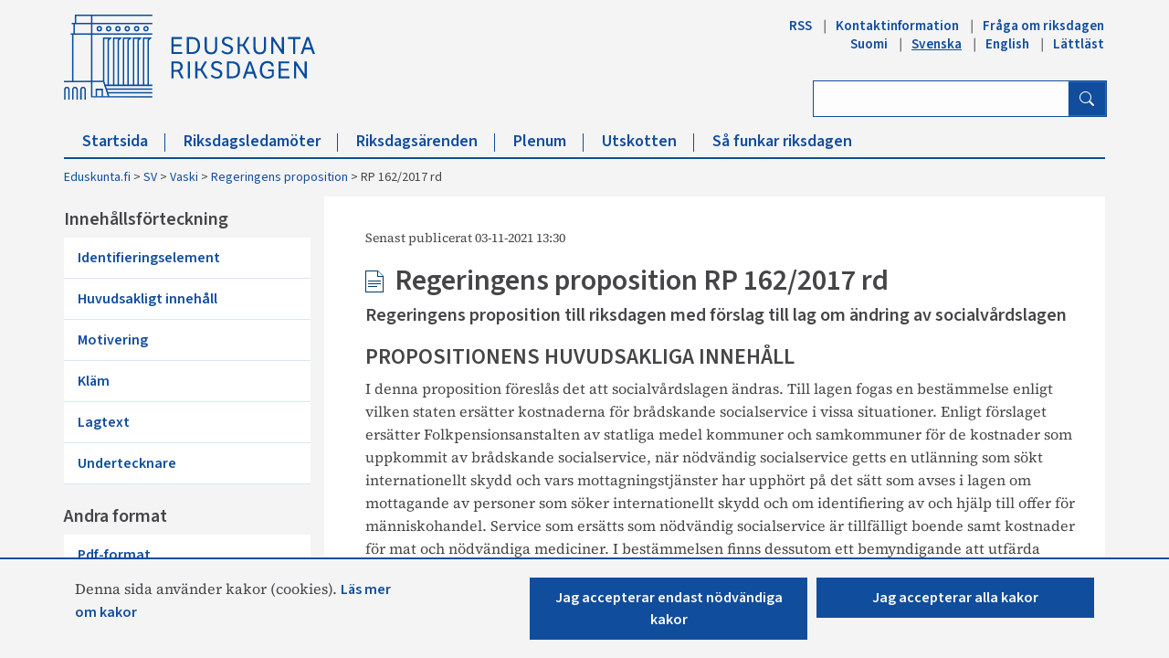

--- FILE ---
content_type: text/html; charset=utf-8
request_url: https://www.eduskunta.fi/SV/vaski/HallituksenEsitys/Sidor/RP_162+2017.aspx
body_size: 34133
content:


<!DOCTYPE html>

<html dir="ltr" lang="sv-FI">

    <head><meta name="GENERATOR" content="Microsoft SharePoint" /><meta http-equiv="Content-type" content="text/html; charset=utf-8" /><meta http-equiv="X-UA-Compatible" content="IE=10" /><meta http-equiv="Expires" content="0" /><meta property="og:image" content="http://www.eduskunta.fi/FI/PublishingImages/somejako_200x200.png" /><meta property="og:image" content="https://www.eduskunta.fi/FI/PublishingImages/somejako_200x200.png" /><meta charset="utf-8" /><meta name="msapplication-TileImage" content="/_layouts/15/images/SharePointMetroAppTile.png" /><meta name="msapplication-TileColor" content="#0072C6" /><title>
	
	RP 162/2017 rd

</title><link id="ctl00_favicon" rel="shortcut icon" href="/_layouts/15/Eduskunta.Internet.Responsive.Layouts/images/favicon.ico" type="image/vnd.microsoft.icon" title="eduskunta favicon" aria-label="eduskunnan favicon" /><link id="CssLink-06bc4dbeaa9e44b1b263e659f05c9e28" rel="stylesheet" type="text/css" href="/Style%20Library/sv-SE/Themable/Core%20Styles/pagelayouts15.css"/>
<link id="CssLink-c473fa43764349448ef924a2a10b30cd" rel="stylesheet" type="text/css" href="/_layouts/15/1053/styles/Themable/corev15.css?rev=q9D3pBNFo%2BlF0cbmMlkU2g%3D%3DTAG0"/>
<style id="SPThemeHideForms" type="text/css">body {opacity:0 !important}</style><script type="text/javascript">// <![CDATA[ 

var g_SPOffSwitches={};
// ]]>
</script>
<script type="text/javascript" src="/_layouts/15/1053/initstrings.js?rev=t1E4dFhDEBcOqbsBkPttmA%3D%3DTAG0"></script>
<script type="text/javascript" src="/_layouts/15/init.js?rev=7M051im2VZYuo3LYANMFNw%3D%3DTAG0"></script>
<script type="text/javascript" src="/_layouts/15/theming.js?rev=SuLUbbwTXcxFWOWLFUsOkw%3D%3DTAG0"></script>
<script type="text/javascript" src="/ScriptResource.axd?d=MyJUplsHCyM6-fHYJ8rchBINCVMmGCFGZSX8Oha7PMzCvgVwImQe_ky6MKAFRaj8LVbWcJcwydVfR54SPOWjy60cKSqvjNUsJyX7rNaIQr4uBBqQYVneiwSVPC8G5TCEVPAAGOeNmZncd98iCm-fGt7eKSJgnQwzlAIC55DWKPsPGiKVK-mQ_wHucuhIbwvu0&amp;t=32e5dfca"></script>
<script type="text/javascript" src="/_layouts/15/blank.js?rev=u2TIeRLoD1hltvd38VWMSA%3D%3DTAG0"></script>
<script type="text/javascript" src="/ScriptResource.axd?d=KiIn1sseROeAglJPWllvX6COJd0DCkYJXLzWQ-xIxmzi-bFMz0bHeL1wkdrUBedxg6ET9stiylWZaPZmDDJrow6kZmIMcv02gfZmXdEyzHt2VudQwKjSwvxzr0uyG0az7C2CtQUQ7Rsh-S_jHQmKA2TuGa4gdHBmP4D05piP6FITJAhp5x928FtzCAWLwe_00&amp;t=32e5dfca"></script>
<script type="text/javascript">RegisterSod("require.js", "\u002f_layouts\u002f15\u002frequire.js?rev=bv3fWJhk0uFGpVwBxnZKNQ\u00253D\u00253DTAG0");</script>
<script type="text/javascript">RegisterSod("strings.js", "\u002f_layouts\u002f15\u002f1053\u002fstrings.js?rev=y6VOhHgtIX9LuWi4sBiHHQ\u00253D\u00253DTAG0");</script>
<script type="text/javascript">RegisterSod("sp.res.resx", "\u002f_layouts\u002f15\u002f1053\u002fsp.res.js?rev=VNAjiaRK4MA5HA7PbKNQsQ\u00253D\u00253DTAG0");</script>
<script type="text/javascript">RegisterSod("sp.runtime.js", "\u002f_layouts\u002f15\u002fsp.runtime.js?rev=xgQHsn1FsKBngYIk51bWIQ\u00253D\u00253DTAG0");RegisterSodDep("sp.runtime.js", "sp.res.resx");</script>
<script type="text/javascript">RegisterSod("sp.js", "\u002f_layouts\u002f15\u002fsp.js?rev=oiJteNzaQ8klkWPYVvSu\u00252BQ\u00253D\u00253DTAG0");RegisterSodDep("sp.js", "sp.runtime.js");RegisterSodDep("sp.js", "sp.ui.dialog.js");RegisterSodDep("sp.js", "sp.res.resx");</script>
<script type="text/javascript">RegisterSod("sp.init.js", "\u002f_layouts\u002f15\u002fsp.init.js?rev=m6TwNy21vIIhzFD8Z3ignw\u00253D\u00253DTAG0");</script>
<script type="text/javascript">RegisterSod("sp.ui.dialog.js", "\u002f_layouts\u002f15\u002fsp.ui.dialog.js?rev=M\u00252B9IwfmIAPa2xaLAAO9MVQ\u00253D\u00253DTAG0");RegisterSodDep("sp.ui.dialog.js", "sp.init.js");RegisterSodDep("sp.ui.dialog.js", "sp.res.resx");</script>
<script type="text/javascript">RegisterSod("core.js", "\u002f_layouts\u002f15\u002fcore.js?rev=4hoPdZ7sKMJ2VcMHohg0sQ\u00253D\u00253DTAG0");RegisterSodDep("core.js", "strings.js");</script>
<script type="text/javascript">RegisterSod("menu.js", "\u002f_layouts\u002f15\u002fmenu.js?rev=m0qWcCf\u00252BM13mCr83q77aAA\u00253D\u00253DTAG0");</script>
<script type="text/javascript">RegisterSod("mQuery.js", "\u002f_layouts\u002f15\u002fmquery.js?rev=j6z6zGMkc7SQymi6LH04Pg\u00253D\u00253DTAG0");</script>
<script type="text/javascript">RegisterSod("callout.js", "\u002f_layouts\u002f15\u002fcallout.js?rev=o\u00252FLnahtJs0rDtYqEk6G7iA\u00253D\u00253DTAG0");RegisterSodDep("callout.js", "strings.js");RegisterSodDep("callout.js", "mQuery.js");RegisterSodDep("callout.js", "core.js");</script>
<script type="text/javascript">RegisterSod("sp.core.js", "\u002f_layouts\u002f15\u002fsp.core.js?rev=\u00252BxaR9ZE\u00252FzgxsUaXsb2kAtQ\u00253D\u00253DTAG0");RegisterSodDep("sp.core.js", "strings.js");RegisterSodDep("sp.core.js", "sp.init.js");RegisterSodDep("sp.core.js", "core.js");</script>
<script type="text/javascript">RegisterSod("clienttemplates.js", "\u002f_layouts\u002f15\u002fclienttemplates.js?rev=LZwTkS\u00252BBTbNEMKc\u00252B\u00252Bsodag\u00253D\u00253DTAG0");</script>
<script type="text/javascript">RegisterSod("sharing.js", "\u002f_layouts\u002f15\u002fsharing.js?rev=hUXyTdE8XM7mhVtoXRshDg\u00253D\u00253DTAG0");RegisterSodDep("sharing.js", "strings.js");RegisterSodDep("sharing.js", "mQuery.js");RegisterSodDep("sharing.js", "clienttemplates.js");RegisterSodDep("sharing.js", "core.js");</script>
<script type="text/javascript">RegisterSod("suitelinks.js", "\u002f_layouts\u002f15\u002fsuitelinks.js?rev=CE1xxq82scGzoUrhuMIaDg\u00253D\u00253DTAG0");RegisterSodDep("suitelinks.js", "strings.js");RegisterSodDep("suitelinks.js", "core.js");</script>
<script type="text/javascript">RegisterSod("userprofile", "\u002f_layouts\u002f15\u002fsp.userprofiles.js?rev=OI6nlIZVY3NhH3EQOIp0XA\u00253D\u00253DTAG0");RegisterSodDep("userprofile", "sp.runtime.js");</script>
<script type="text/javascript">RegisterSod("followingcommon.js", "\u002f_layouts\u002f15\u002ffollowingcommon.js?rev=cjAX4rdnBAcUWg6Xq5IAVQ\u00253D\u00253DTAG0");RegisterSodDep("followingcommon.js", "strings.js");RegisterSodDep("followingcommon.js", "sp.js");RegisterSodDep("followingcommon.js", "userprofile");RegisterSodDep("followingcommon.js", "core.js");RegisterSodDep("followingcommon.js", "mQuery.js");</script>
<script type="text/javascript">RegisterSod("profilebrowserscriptres.resx", "\u002f_layouts\u002f15\u002f1053\u002fprofilebrowserscriptres.js?rev=L7r1EJeXlBFk6D30P41r\u00252BQ\u00253D\u00253DTAG0");</script>
<script type="text/javascript">RegisterSod("sp.ui.mysitecommon.js", "\u002f_layouts\u002f15\u002fsp.ui.mysitecommon.js?rev=A\u00252FdfJj5iYAD\u00252Bm9rYFWJfkQ\u00253D\u00253DTAG0");RegisterSodDep("sp.ui.mysitecommon.js", "sp.init.js");RegisterSodDep("sp.ui.mysitecommon.js", "sp.runtime.js");RegisterSodDep("sp.ui.mysitecommon.js", "userprofile");RegisterSodDep("sp.ui.mysitecommon.js", "profilebrowserscriptres.resx");</script>
<script type="text/javascript">RegisterSod("browserScript", "\u002f_layouts\u002f15\u002fie55up.js?rev=E\u00252FAJnr2CRSZ3k\u00252FxLv\u00252Bqurw\u00253D\u00253DTAG0");RegisterSodDep("browserScript", "strings.js");</script>
<script type="text/javascript">RegisterSod("inplview", "\u002f_layouts\u002f15\u002finplview.js?rev=ZPF5pyZEU32c\u00252BygyZ5kPuw\u00253D\u00253DTAG0");RegisterSodDep("inplview", "strings.js");RegisterSodDep("inplview", "core.js");RegisterSodDep("inplview", "clienttemplates.js");RegisterSodDep("inplview", "sp.js");</script>
<script type="text/javascript">RegisterSod("cui.js", "\u002f_layouts\u002f15\u002fcui.js?rev=2pQBwpRbvMPNnIyEu4spaA\u00253D\u00253DTAG0");</script>
<script type="text/javascript">RegisterSod("ribbon", "\u002f_layouts\u002f15\u002fsp.ribbon.js?rev=4F032iqXA267DfUAfwwBGg\u00253D\u00253DTAG0");RegisterSodDep("ribbon", "strings.js");RegisterSodDep("ribbon", "core.js");RegisterSodDep("ribbon", "sp.core.js");RegisterSodDep("ribbon", "sp.js");RegisterSodDep("ribbon", "cui.js");RegisterSodDep("ribbon", "sp.res.resx");RegisterSodDep("ribbon", "sp.runtime.js");RegisterSodDep("ribbon", "inplview");</script>
<script type="text/javascript">RegisterSod("offline.js", "\u002f_layouts\u002f15\u002foffline.js?rev=pZGs1ogrcEH8drmIytBzRA\u00253D\u00253DTAG0");</script>
<script type="text/javascript">RegisterSod("WPAdderClass", "\u002f_layouts\u002f15\u002fwpadder.js?rev=B\u00252FVIYxB78DP2qWg6RvucOg\u00253D\u00253DTAG0");</script>
<link type="text/xml" rel="alternate" href="/SV/vaski/HallituksenEsitys/_vti_bin/spsdisco.aspx" />
		    
	
	

		    <link rel="canonical" href="https://www.eduskunta.fi:443/SV/vaski/HallituksenEsitys/Sidor/RP_162+2017.aspx" /><meta name="viewport" content="user-scalable=yes, width=1238, maximum-scale=5.0, minimum-scale=0.25"/>
		    
	    

<!-- Bootstrap CSS -->
<link rel="stylesheet" type="text/css" href="/_layouts/15/Eduskunta.Internet.Responsive.Layouts/css/bootstrap.min.css?v=20250528090338"/>
<link rel="stylesheet" type="text/css" href="/_layouts/15/Eduskunta.Internet.Responsive.Layouts/css/bootstrap-icons.css?v=20250528090338"/>
<link rel="stylesheet" type="text/css" href="/_layouts/15/Eduskunta.Internet.Responsive.Layouts/css/bootstrap-custom.css?v=20250528090338"/>
<link rel="stylesheet" type="text/css" href="/_layouts/15/Eduskunta.Internet.Responsive.Layouts/css/jquery-ui.css?v=20250528090338"/>
<link rel="stylesheet" type="text/css" href="/_layouts/15/Eduskunta.Internet.Responsive.Layouts/css/custom.css?v=20250528090338"/>
<link rel="stylesheet" type="text/css" href="/_layouts/15/Eduskunta.Internet.Responsive.Layouts/css/vaski.css?v=20250528090338"/>
<link rel="stylesheet" type="text/css" href="/_layouts/15/Eduskunta.Internet.Responsive.Layouts/css/vaski_2020.css?v=20250528090338"/>

<div id="ctl00_CssRegistration_KasittelytiedotStylesPanel">
	    

</div>

<!-- Styles for edit mode only-->

        
<!-- jQuery base library first, then custom jquery ui, then Tether, then Bootstrap JS. -->
<script src="/_layouts/15/Eduskunta.Internet.Responsive.Layouts/js/jquery-3.6.0.min.js?v=20250528090338"></script>
<script src="/_layouts/15/Eduskunta.Internet.Layouts/js/jquery-ui-1.10.4.custom.min.js?v=20250528090338"></script> 
<script src="/_layouts/15/Eduskunta.Internet.Responsive.Layouts/js/bootstrap.min.js?v=20250528090338"></script>
<script src="/_layouts/15/Eduskunta.Internet.Responsive.Layouts/js/custom-jquery.js?v=20250528090338"></script> 
<script src="/_layouts/15/Eduskunta.Internet.Responsive.Layouts/js/CookieConsent.js?v=20250528090338"></script>
<script src="/_layouts/15/Eduskunta.Internet.Responsive.Layouts/js/RESTTopNavigation.js?v=20250528090338"></script>
<!-- omat js-funktiot -->

<div id="ctl00_CssRegistration_KasittelytiedotJSPanel">
	    

</div>


        
        <!-- viewport setting is placed here because otherwise other possible viewport settings would override it -->
        <meta name="viewport" content="width=device-width, initial-scale=1" /><style type="text/css">
	.s4-skipribbonshortcut { display:none; }

</style></head>

    <body>
        
        <noscript><div class='noindex'>Du kanske försöker komma åt den här webbplatsen från en säker webbläsare på servern. Aktivera skript och uppdatera den här sidan.</div></noscript>
        
        
        <form method="post" action="./RP_162+2017.aspx" onsubmit="javascript:return WebForm_OnSubmit();" id="aspnetForm">
<div class="aspNetHidden">
<input type="hidden" name="_wpcmWpid" id="_wpcmWpid" value="" />
<input type="hidden" name="wpcmVal" id="wpcmVal" value="" />
<input type="hidden" name="MSOWebPartPage_PostbackSource" id="MSOWebPartPage_PostbackSource" value="" />
<input type="hidden" name="MSOTlPn_SelectedWpId" id="MSOTlPn_SelectedWpId" value="" />
<input type="hidden" name="MSOTlPn_View" id="MSOTlPn_View" value="0" />
<input type="hidden" name="MSOTlPn_ShowSettings" id="MSOTlPn_ShowSettings" value="False" />
<input type="hidden" name="MSOGallery_SelectedLibrary" id="MSOGallery_SelectedLibrary" value="" />
<input type="hidden" name="MSOGallery_FilterString" id="MSOGallery_FilterString" value="" />
<input type="hidden" name="MSOTlPn_Button" id="MSOTlPn_Button" value="none" />
<input type="hidden" name="__EVENTTARGET" id="__EVENTTARGET" value="" />
<input type="hidden" name="__EVENTARGUMENT" id="__EVENTARGUMENT" value="" />
<input type="hidden" name="__REQUESTDIGEST" id="__REQUESTDIGEST" value="noDigest" />
<input type="hidden" name="MSOSPWebPartManager_DisplayModeName" id="MSOSPWebPartManager_DisplayModeName" value="Browse" />
<input type="hidden" name="MSOSPWebPartManager_ExitingDesignMode" id="MSOSPWebPartManager_ExitingDesignMode" value="false" />
<input type="hidden" name="MSOWebPartPage_Shared" id="MSOWebPartPage_Shared" value="" />
<input type="hidden" name="MSOLayout_LayoutChanges" id="MSOLayout_LayoutChanges" value="" />
<input type="hidden" name="MSOLayout_InDesignMode" id="MSOLayout_InDesignMode" value="" />
<input type="hidden" name="_wpSelected" id="_wpSelected" value="" />
<input type="hidden" name="_wzSelected" id="_wzSelected" value="" />
<input type="hidden" name="MSOSPWebPartManager_OldDisplayModeName" id="MSOSPWebPartManager_OldDisplayModeName" value="Browse" />
<input type="hidden" name="MSOSPWebPartManager_StartWebPartEditingName" id="MSOSPWebPartManager_StartWebPartEditingName" value="false" />
<input type="hidden" name="MSOSPWebPartManager_EndWebPartEditing" id="MSOSPWebPartManager_EndWebPartEditing" value="false" />
<input type="hidden" name="_maintainWorkspaceScrollPosition" id="_maintainWorkspaceScrollPosition" value="0" />
<input type="hidden" name="__VIEWSTATE" id="__VIEWSTATE" value="/[base64]" />
</div>

<script type="text/javascript">
//<![CDATA[
var theForm = document.forms['aspnetForm'];
if (!theForm) {
    theForm = document.aspnetForm;
}
function __doPostBack(eventTarget, eventArgument) {
    if (!theForm.onsubmit || (theForm.onsubmit() != false)) {
        theForm.__EVENTTARGET.value = eventTarget;
        theForm.__EVENTARGUMENT.value = eventArgument;
        theForm.submit();
    }
}
//]]>
</script>


<script src="/WebResource.axd?d=8aRDaUA_vPHY08l4TDJnVtOc0p09vwuIUDD18mhHhYa5McQn5pNVldmQeVU3IJOME1MEksgm53pBiD3Vnq_HSkkKbR2r1_7FKHTW7tAknRQ1&amp;t=638901879720898773" type="text/javascript"></script>


<script type="text/javascript">
//<![CDATA[
var MSOWebPartPageFormName = 'aspnetForm';
var g_presenceEnabled = true;
var g_wsaEnabled = false;

var g_correlationId = '2e1ff0a1-1688-907a-bc50-1dd0659b5925';
var g_wsaQoSEnabled = false;
var g_wsaQoSDataPoints = [];
var g_wsaRUMEnabled = false;
var g_wsaLCID = 1053;
var g_wsaListTemplateId = 850;
var g_wsaSiteTemplateId = 'VASKISITEDEFINITION#1';
var _spPageContextInfo={"webServerRelativeUrl":"/SV/vaski/HallituksenEsitys","webAbsoluteUrl":"https://www.eduskunta.fi/SV/vaski/HallituksenEsitys","viewId":"","listId":"{37c2f6fa-df12-4a4e-8e54-d970f3143897}","listPermsMask":{"High":0,"Low":196673},"listUrl":"/SV/vaski/HallituksenEsitys/Sidor","listTitle":"Sidor","listBaseTemplate":850,"viewOnlyExperienceEnabled":false,"blockDownloadsExperienceEnabled":false,"idleSessionSignOutEnabled":false,"cdnPrefix":"","siteAbsoluteUrl":"https://www.eduskunta.fi","siteId":"{f22aa19f-b34a-4753-b389-6cdb5bce8a17}","showNGSCDialogForSyncOnTS":false,"supportPoundStorePath":true,"supportPercentStorePath":true,"siteSubscriptionId":null,"CustomMarkupInCalculatedFieldDisabled":true,"AllowCustomMarkupInCalculatedField":false,"isSPO":false,"farmLabel":null,"serverRequestPath":"/SV/vaski/HallituksenEsitys/Sidor/RP_162+2017.aspx","layoutsUrl":"_layouts/15","webId":"{050f1f10-1830-40d5-9bda-2f6fccaf580f}","webTitle":"Regeringens proposition","webTemplate":"100010","webTemplateConfiguration":"VASKISITEDEFINITION#1","webDescription":"","tenantAppVersion":"0","isAppWeb":false,"webLogoUrl":"_layouts/15/images/siteicon.png","webLanguage":1053,"currentLanguage":1053,"currentUICultureName":"sv-SE","currentCultureName":"sv-FI","currentCultureLCID":2077,"env":null,"nid":0,"fid":0,"serverTime":"2026-01-24T11:31:33.8041449Z","siteClientTag":"2826$$16.0.10417.20075","crossDomainPhotosEnabled":false,"openInClient":false,"Has2019Era":true,"webUIVersion":15,"webPermMasks":{"High":0,"Low":196673},"pageListId":"{37c2f6fa-df12-4a4e-8e54-d970f3143897}","pageItemId":632,"pagePermsMask":{"High":0,"Low":196673},"pagePersonalizationScope":1,"userEmail":"","userId":0,"userLoginName":null,"userDisplayName":null,"isAnonymousUser":true,"isAnonymousGuestUser":false,"isEmailAuthenticationGuestUser":false,"isExternalGuestUser":false,"systemUserKey":null,"alertsEnabled":false,"siteServerRelativeUrl":"/","allowSilverlightPrompt":"True","themeCacheToken":"/SV/vaski/HallituksenEsitys::2:","themedCssFolderUrl":null,"themedImageFileNames":null,"modernThemingEnabled":true,"isSiteAdmin":false,"ExpFeatures":[480216468,1884350801,1158731092,62197791,538521105,335811073,4194306,34614301,268500996,-1946025984,28445328,-2147475455,134291456,65536,288,950272,1282,808326148,134217873,0,0,-1073217536,545285252,18350656,-467402752,6291457,-2147483644,1074794496,-1728053184,1845537108,622628,4102,0,0,0,0,0,0,0,0,0,0,0,0,0,0,0],"killSwitches":{},"InternalValidAuthorities":["internet-integraatio.eduskunta.fi","sisalto.eduskunta.fi","sisalto.eduskunta.fi","www.eduskunta.fi","www.riksdagen.fi","www.parliament.fi","www.riksdagen.fi","www.parliament.fi","www.eduskunta.fi"],"CorrelationId":"2e1ff0a1-1688-907a-bc50-1dd0659b5925","hasManageWebPermissions":false,"isNoScriptEnabled":false,"groupId":null,"groupHasHomepage":true,"groupHasQuickLaunchConversationsLink":false,"departmentId":null,"hubSiteId":null,"hasPendingWebTemplateExtension":false,"isHubSite":false,"isWebWelcomePage":false,"siteClassification":"","hideSyncButtonOnODB":false,"showNGSCDialogForSyncOnODB":false,"sitePagesEnabled":false,"sitePagesFeatureVersion":0,"DesignPackageId":"00000000-0000-0000-0000-000000000000","groupType":null,"groupColor":"#ee0410","siteColor":"#ee0410","headerEmphasis":0,"navigationInfo":null,"guestsEnabled":false,"MenuData":{"SignInUrl":"/SV/vaski/HallituksenEsitys/_layouts/15/Authenticate.aspx?Source=%2FSV%2Fvaski%2FHallituksenEsitys%2FSidor%2FRP%5F162%2B2017%2Easpx"},"RecycleBinItemCount":-1,"PublishingFeatureOn":true,"PreviewFeaturesEnabled":false,"disableAppViews":false,"disableFlows":false,"serverRedirectedUrl":null,"formDigestValue":"0xDFF92D638D5238A28A2C8F8BAF2573ED6B2976D869A418FCB4F974510E9E2DDFC3727FAB79EEC1C0A7E77D3ADDFA9C6812E0740FB3DC734CAD2B578E78F75936,24 Jan 2026 11:31:33 -0000","maximumFileSize":10240,"formDigestTimeoutSeconds":1800,"canUserCreateMicrosoftForm":false,"canUserCreateVisioDrawing":true,"readOnlyState":null,"isTenantDevSite":false,"preferUserTimeZone":false,"userTimeZoneData":null,"userTime24":false,"userFirstDayOfWeek":null,"webTimeZoneData":null,"webTime24":false,"webFirstDayOfWeek":null,"isSelfServiceSiteCreationEnabled":null,"alternateWebAppHost":"","aadTenantId":"","aadUserId":"","aadInstanceUrl":"","msGraphEndpointUrl":"https://","allowInfectedDownload":true};_spPageContextInfo.updateFormDigestPageLoaded=new Date();_spPageContextInfo.clientServerTimeDelta=new Date(_spPageContextInfo.serverTime)-new Date();if(typeof(define)=='function'){define('SPPageContextInfo',[],function(){return _spPageContextInfo;});}var L_Menu_BaseUrl="/SV/vaski/HallituksenEsitys";
var L_Menu_LCID="1053";
var L_Menu_SiteTheme="null";
document.onreadystatechange=fnRemoveAllStatus; function fnRemoveAllStatus(){removeAllStatus(true)};Flighting.ExpFeatures = [480216468,1884350801,1158731092,62197791,538521105,335811073,4194306,34614301,268500996,-1946025984,28445328,-2147475455,134291456,65536,288,950272,1282,808326148,134217873,0,0,-1073217536,545285252,18350656,-467402752,6291457,-2147483644,1074794496,-1728053184,1845537108,622628,4102,0,0,0,0,0,0,0,0,0,0,0,0,0,0,0]; (function()
{
    if(typeof(window.SP) == "undefined") window.SP = {};
    if(typeof(window.SP.YammerSwitch) == "undefined") window.SP.YammerSwitch = {};

    var ysObj = window.SP.YammerSwitch;
    ysObj.IsEnabled = false;
    ysObj.TargetYammerHostName = "www.yammer.com";
} )(); var _spWebPartComponents = new Object();
                var g_syncButtonUsePopup = true;
                //]]>
</script>

<script src="/_layouts/15/blank.js?rev=u2TIeRLoD1hltvd38VWMSA%3D%3DTAG0" type="text/javascript"></script>
<script type="text/javascript">
//<![CDATA[
window.SPThemeUtils && SPThemeUtils.RegisterCssReferences([{"Url":"\u002fStyle Library\u002fsv-SE\u002fThemable\u002fCore Styles\u002fpagelayouts15.css","OriginalUrl":"\u002fStyle Library\u002fsv-SE\u002fThemable\u002fCore Styles\u002fpagelayouts15.css","Id":"CssLink-06bc4dbeaa9e44b1b263e659f05c9e28","ConditionalExpression":"","After":"","RevealToNonIE":"false"},{"Url":"\u002f_layouts\u002f15\u002f1053\u002fstyles\u002fThemable\u002fcorev15.css?rev=q9D3pBNFo\u00252BlF0cbmMlkU2g\u00253D\u00253DTAG0","OriginalUrl":"\u002f_layouts\u002f15\u002f1053\u002fstyles\u002fThemable\u002fcorev15.css?rev=q9D3pBNFo\u00252BlF0cbmMlkU2g\u00253D\u00253DTAG0","Id":"CssLink-c473fa43764349448ef924a2a10b30cd","ConditionalExpression":"","After":"","RevealToNonIE":"false"}]);
(function(){

        if (typeof(_spBodyOnLoadFunctions) === 'undefined' || _spBodyOnLoadFunctions === null) {
            return;
        }
        _spBodyOnLoadFunctions.push(function() {
            SP.SOD.executeFunc('core.js', 'FollowingDocument', function() { FollowingDocument(); });
        });
    })();(function(){

        if (typeof(_spBodyOnLoadFunctions) === 'undefined' || _spBodyOnLoadFunctions === null) {
            return;
        }
        _spBodyOnLoadFunctions.push(function() {
            SP.SOD.executeFunc('core.js', 'FollowingCallout', function() { FollowingCallout(); });
        });
    })();if (typeof(DeferWebFormInitCallback) == 'function') DeferWebFormInitCallback();function WebForm_OnSubmit() {
UpdateFormDigest('\u002fSV\u002fvaski\u002fHallituksenEsitys', 1440000);
                    var workspaceElem = GetCachedElement("s4-workspace");
                    if (workspaceElem != null)
                    {
                        var scrollElem = GetCachedElement("_maintainWorkspaceScrollPosition");
                        if (scrollElem != null)
                        {
                            scrollElem.value = workspaceElem.scrollTop;
                        }
                    };
                if (typeof(_spFormOnSubmitWrapper) != 'undefined') {return _spFormOnSubmitWrapper();} else {return true;};
return true;
}
//]]>
</script>

<div class="aspNetHidden">

	<input type="hidden" name="__VIEWSTATEGENERATOR" id="__VIEWSTATEGENERATOR" value="BAB98CB3" />
	<input type="hidden" name="__SCROLLPOSITIONX" id="__SCROLLPOSITIONX" value="0" />
	<input type="hidden" name="__SCROLLPOSITIONY" id="__SCROLLPOSITIONY" value="0" />
	<input type="hidden" name="__EVENTVALIDATION" id="__EVENTVALIDATION" value="/wEdAAx4voheiaithChsyWRZIUoRMTZk9qLGncDjImqxppn1M4NJ9l6r4t2bC+Z2jAZb6zikU6rzHfskimiMv3+Ro/WqT2eo8erPcDzVe9xWhVgWfl3krweQe+sX7Bw0cykmBhEyutdfdSHRCB2BVkFHXz49oYwnMyt5pXHaV6hNOphJ68EVdOf92TEgCUHvC+pk7FKn2vRUa4smtGq1zsZKYJ2E9PzOzjUm9Hf4yNroKoOruzszDbe7OmJHAv3SOhUGUG/zBZ838rIHaB1m4/tJw6fYOCuYhmcaTBWZ55iOlQvLDw==" />
</div>
	        <script type="text/javascript"> var submitHook = function () { return false; }; theForm._spOldSubmit = theForm.submit; theForm.submit = function () { if (!submitHook()) { this._spOldSubmit(); } }; </script>
	        <span id="DeltaSPWebPartManager">
		        
	        </span>
	        <script type="text/javascript">
//<![CDATA[
Sys.WebForms.PageRequestManager._initialize('ctl00$ScriptManager', 'aspnetForm', ['fctl00$WebPartAdderUpdatePanel',''], [], ['ctl00$WebPartAdder',''], 90, 'ctl00');
//]]>
</script>

	        <span id="DeltaDelegateControls">
		        
		        
	        </span>
            <a id="HiddenAnchor" href="javascript:;" style="display:none;"></a>

        

		    <div id="ms-hcTest"></div>

			<!--ribbon row-->
		    <div id="s4-ribbonrow" style="display:none;">
		        <div id="globalNavBox" class="noindex">
                    <div id="ribbonBox">
	                    <div id="s4-ribboncont">
		                    <div id="DeltaSPRibbon">
	
			                    

			                    <div class='ms-cui-ribbonTopBars'><div class='ms-cui-topBar1'></div><div class='ms-cui-topBar2'><div id='RibbonContainer-TabRowLeft' class='ms-cui-TabRowLeft ms-core-defaultFont ms-dialogHidden'>
				                    </div><div id='RibbonContainer-TabRowRight' class='ms-cui-TabRowRight s4-trc-container s4-notdlg ms-core-defaultFont'>
					                    
					                    <!--<a onmouseover="this.firstChild.firstChild.style.left=&#39;-217px&#39;; this.firstChild.firstChild.style.top=&#39;-192px&#39;;" onmouseout="this.firstChild.firstChild.style.left=&#39;-218px&#39;; this.firstChild.firstChild.style.top=&#39;-48px&#39;;" onclick="SP.SOD.executeFunc(&#39;followingcommon.js&#39;, &#39;FollowSite&#39;, function() { FollowSite(); }); return false;" id="site_follow_button" title="Följ den här webbplatsen och gå enkelt tillbaka till den från webbplatssidan." class="ms-promotedActionButton" href="javascript:WebForm_DoPostBackWithOptions(new WebForm_PostBackOptions(&quot;ctl00$site_follow_button&quot;, &quot;&quot;, true, &quot;&quot;, &quot;&quot;, false, true))" style="display:inline-block;"><span style="height:16px;width:16px;position:relative;display:inline-block;overflow:hidden;" class="s4-clust ms-promotedActionButton-icon"><img src="/_layouts/15/images/spcommon.png?rev=43#ThemeKey=spcommon" alt="Följ" style="position:absolute;left:-218px;top:-48px;" /></span><span class="ms-promotedActionButton-text">Följ</span></a>-->
					                    
					                    
                                        <span id="fullscreenmodebox" class="ms-qatbutton">
	                                        <span id="fullscreenmode">
		                                        <a onmouseover="this.firstChild.firstChild.firstChild.style.left=&#39;-125px&#39;; this.firstChild.firstChild.firstChild.style.top=&#39;-178px&#39;;" onmouseout="this.firstChild.firstChild.firstChild.style.left=&#39;-143px&#39;; this.firstChild.firstChild.firstChild.style.top=&#39;-178px&#39;;" id="ctl00_fullscreenmodeBtn" title="Fokusera på innehållet" onclick="SetFullScreenMode(true);PreventDefaultNavigation();return false;" href="../../../../_catalogs/masterpage/#" style="display:inline-block;height:30px;width:30px;"><span style="display:inline-block;overflow:hidden;height:16px;width:16px;padding-left:7px;padding-top:7px;padding-right:7px;padding-bottom:7px;"><span style="height:16px;width:16px;position:relative;display:inline-block;overflow:hidden;" class="s4-clust"><img src="/_layouts/15/images/spcommon.png?rev=23#ThemeKey=spcommon" alt="Fokusera på innehållet" style="border:0;position:absolute;left:-143px;top:-178px;" /></span></span></a>
	                                        </span>
	                                        <span id="exitfullscreenmode" style="display: none;">
		                                        <a onmouseover="this.firstChild.firstChild.firstChild.style.left=&#39;-179px&#39;; this.firstChild.firstChild.firstChild.style.top=&#39;-96px&#39;;" onmouseout="this.firstChild.firstChild.firstChild.style.left=&#39;-107px&#39;; this.firstChild.firstChild.firstChild.style.top=&#39;-178px&#39;;" id="ctl00_exitfullscreenmodeBtn" title="Fokusera på innehållet" onclick="SetFullScreenMode(false);PreventDefaultNavigation();return false;" href="../../../../_catalogs/masterpage/#" style="display:inline-block;height:30px;width:30px;"><span style="display:inline-block;overflow:hidden;height:16px;width:16px;padding-left:7px;padding-top:7px;padding-right:7px;padding-bottom:7px;"><span style="height:16px;width:16px;position:relative;display:inline-block;overflow:hidden;" class="s4-clust"><img src="/_layouts/15/images/spcommon.png?rev=23#ThemeKey=spcommon" alt="Fokusera på innehållet" style="border:0;position:absolute;left:-107px;top:-178px;" /></span></span></a>
	                                        </span>
                                        </span>
                                        
                                        
				                    </div></div></div>
		                    
</div>
	                    </div>
	                    <span id="DeltaSPNavigation">
		                    
			                    <span id="ctl00_SPNavigation_ctl00_publishingRibbon"></span>

		                    
	                    </span>
                    </div>
                    <div id="DeltaWebPartAdderUpdatePanelContainer" class="ms-core-webpartadder">
	
                        <div id="WebPartAdderUpdatePanelContainer">
	                        <div id="ctl00_WebPartAdderUpdatePanel">
		
		                            <span id="ctl00_WebPartAdder"></span>
	                            
	</div>
                        </div>
                    
</div>
		        </div>
		    </div>
            <!--/ribbon row-->
            <!--workspace-->
		    <div id="s4-workspace" class="ms-core-overlay">
				<!-- cookie consent -->
                <div class="consent-container noindex" id="consent-container" style="display: none;">
                    <div class="container">
	                    <div class="consent-content row" id="consent-content">
                            <div class="col-sm-4 col-md-3 col-xl-4">
		                        <div class="consent-left">
			                        <p id="consent_description">
                                        Denna sida använder kakor (cookies).
                                        <a href="https://www.eduskunta.fi/SV/Sidor/Evasteet.aspx" id="learnMoreLink">Läs mer om kakor</a>
			                        </p>     
		                        </div>
                            </div>
                            <div class="col-sm-8 col-md-9 col-xl-8">
		                        <div class="consent-right">
			                        <button class="btn-consent-reject edk-btn edk-btn-blue" onclick="rejectCookies(); return false;"><span>Jag accepterar endast nödvändiga kakor</span></button>
			                        <button class="btn-consent-accept edk-btn edk-btn-blue" onclick="acceptCookies(); return false;"><span>Jag accepterar alla kakor</span></button>
		                        </div>  
                            </div>
	                    </div>
                    </div>
                </div>
                <!-- cookie consent end -->

                <!-- cookie settings -->
                <div class="cookie-settings noindex" id="cookieSettings" style="display: none;">
                    <div class="container">
	                    <div class="consent-content row">
                            <div class="col-sm-12">
				                <h2 id="cookieSettingsTitle">
                                    Kakinställningar
				                </h2>
				                <p id="cookieSettingsDescription">
                                    Nedan ser du närmare vilka kakor vi använder och du kan välja vilka kakor du godkänner. Tryck till slut på Spara och stäng. Vid behov kan du när som helst ändra kakinställningarna. Läs mer om vår kakpolicy.
				                </p>
                                <div class="cookie-settings-items-container">
				                    <p id="essential_cookies_description">
                                        Söktjänsternas nödvändiga kakor möjliggör användningen av söktjänster och sökresultat. Dessa kakor kan du inte blockera.
				                    </p>
				                    <div class="cookie-item">
					                    <p id="consent_category_content_description_analytics">
                                            Med hjälp av icke-nödvändiga kakor samlar vi besökarstatistik av sidan och analyserar information. Vårt mål är att utveckla sidans kvalitet och innehåll utifrån användarnas perspektiv.
					                    </p>
					                    <div class="edk_checkbox_wrapper">
                                            <label class="container">
						                        Godkänn kakor för statistikföring
						                        <input name="analytics" type="checkbox" id="checkboxAnalytics">
						                        <span class="checkmark"></span>
					                        </label>
					                    </div>
				                    </div>
                                    <div class="cookie-settings-footer" id="cookieSettingsFooter">
				                        <button class="consent-opt-in-button edk-btn edk-btn-white" onclick="saveAndClose(); return false;">
                                            Spara och stäng
				                        </button>
                                    </div>
                                </div>
                            </div>
                        </div>
                    </div>
                </div>
                <!-- cookie settings end -->

                <!-- Estettömyyslinkki sisältöön/tarvitsee ankkurilinkin -->
                <p><a href="#accessibility-link-content-area" class="edk-accessibility-shortcut-link visually-hidden-focusable">
                    Hoppa till huvudnavigeringen
                </a></p>
                <p><a href="#sisaltoon" class="edk-accessibility-shortcut-link visually-hidden-focusable">
                    Direkt till innehållet
                </a></p>
				<div id="edk-banner"></div>	
			    
			
		        <div id="s4-bodyContainer">
		            <!-- Site header -->
                    <div id="edk-header" class="edk-internet-header">
                        <div class="container">
                            <div id="topheader" class="row" role="banner">
		                            <div class="col-sm-6">
		                                

<!-- Estettömyyslinkki sisältöön -->
<a href="/SV/sidor/default.aspx" id="ctl00_eduskuntaSiteLogo_siteLogoLink" class="edk-logo">
    <img id="ctl00_eduskuntaSiteLogo_LogoImage" class="img-responsive" src="/_layouts/15/Eduskunta.Internet.Responsive.Layouts/images/edk_logo.svg" alt="till riksdagens startsida" />
</a>

                                    </div>
                                    <div id="toollinks" class="col-sm-6">
                                        <div id="ctl00_NoIndex_ToolLinks" class="noindex">
	
                                            
        <a href="/SV/Sidor/RSS.aspx" target='_blank' onclick="">RSS</a>
    
        |
    
        <a href="/SV/naineduskuntatoimii/organisaatio/yhteystiedot/Sidor/default.aspx" target='_self' onclick="">Kontaktinformation</a>
    
        |
    
        <a href="/SV/naineduskuntatoimii/Sidor/kysy-eduskunnasta.aspx" target='_self' onclick="">Fråga om riksdagen</a>
    

                                            <br>
                                            <a id="ctl00_LanguageLinkList_langugaLink_Finnish" href="javascript:WebForm_DoPostBackWithOptions(new WebForm_PostBackOptions(&quot;ctl00$LanguageLinkList$langugaLink_Finnish&quot;, &quot;&quot;, true, &quot;&quot;, &quot;&quot;, false, true))">Suomi</a>
|
<a id="ctl00_LanguageLinkList_langugaLink_Swedish" class="langugaLink-selected" href="javascript:WebForm_DoPostBackWithOptions(new WebForm_PostBackOptions(&quot;ctl00$LanguageLinkList$langugaLink_Swedish&quot;, &quot;&quot;, true, &quot;&quot;, &quot;&quot;, false, true))">Svenska</a>
|
<a id="ctl00_LanguageLinkList_langugaLink_English" href="javascript:WebForm_DoPostBackWithOptions(new WebForm_PostBackOptions(&quot;ctl00$LanguageLinkList$langugaLink_English&quot;, &quot;&quot;, true, &quot;&quot;, &quot;&quot;, false, true))">English</a>
|

        <a href="/SV/lattlast/Sidor/default.aspx" target='_self' onclick="">Lättläst</a>
    

                                        
</div>
		                            <!-- Haku -->
                                    <div id="DeltaPlaceHolderSearchArea" class="ms-mpSearchBox ms-floatRight">
	
                                        
                                            

<div class="custom-search-input-wrapper">
    <div class="input-group col-md-12">
        <input name="ctl00$PlaceHolderSearchArea$searchBox$searchTextBox" type="text" id="ctl00_PlaceHolderSearchArea_searchBox_searchTextBox" class="search-query form-control shadow-none custom-searchbox" aria-label="Ange sök ord" onKeyPress="doSearch(&#39;ctl00_PlaceHolderSearchArea_searchBox_btnSearch&#39;,event)" />
        <span class="input-group-btn">
            <button onclick="if (typeof(Page_ClientValidate) == 'function') Page_ClientValidate(''); __doPostBack('ctl00$PlaceHolderSearchArea$searchBox$btnSearch','')" id="ctl00_PlaceHolderSearchArea_searchBox_btnSearch" class="btn btn-primary shadow-none" type="submit" name="Sök" aria-label="Sök">
                <span class="bi bi-search"></span>
            </button>
        </span>
    </div>
</div>

<script type=text/javascript>
    function doSearch(buttonName, e) {
        var key;

        if (window.event)
            key = window.event.keyCode;
        else
            key = e.which;

        if (key == 13) {
            var btn = document.getElementById(buttonName);
            if (btn != null) {
                btn.click();
                event.keyCode = 0
            }
        }
    }
</script>

                                        
                                    
</div>
		                            <!-- Haku end -->
		                        </div>
                            </div>
                            <!--Eduskunta Main Navigation-->
							<div id="ctl00_NoIndex_SiteNavi" class="noindex">
								<div id="TopNavigation-div" role="navigation" aria-labelledby="TopNavigation">
									<div class="spinner-border" id="topNavigationLoading" role="status">
										<span class="visually-hidden">Loading...</span>
									</div>
									<nav class="navbar navbar-expand-lg navbar-default" id="TopNavigation" aria-label="Päänavigaatio">
											<div class="container-fluid">
												<div id="top-navbar" class="navbar-collapse collapse"></div>
											</div>									
									</nav>
								</div>
							</div>

							<!-- Site navigation dropdown/mobile -->
							<div class="noindex" ID="NoIndex_HamburgerNavi">
								<div id="HamburgerNavigation-div" role="navigation" aria-labelledby="Mobiilipäävalikko">
									<nav id="hamburgerNavigation" class="navbar navbar-expand-lg navbar-default" aria-label="Hampurilaisvalikko">
										<div class="container-fluid">
												<div class="navbar-header">
													<a id="mobileSiteLogoLink" class="navbar-brand edk-logo" href="/FI">
														<img id="LogoImage" class="img-responsive" alt="Eduskunta" src="/_layouts/15/Eduskunta.Internet.Responsive.Layouts/images/edk_logo.svg" />
													</a>
													<button type="button" id="mobile-search-button" data-bs-target="#mobile-search" class="search-btn navbar-toggler navbar-toggle collapsed" data-bs-toggle="collapse" onclick="ToggleSearchForm(this)" aria-expanded="false">
														<span class="navbar-toggler-icon bi bi-search" aria-hidden="true"></span>
														<span class="mobile-search-title" id="mobile-search-title">
														</span>
													</button>
													<div id="mobile-search" class="collapse">
														<!-- Mobile search box -->
														

<div class="custom-search-input-wrapper">
    <div class="input-group col-md-12">
        <input name="ctl00$searchBoxMobile$searchTextBox" type="text" id="ctl00_searchBoxMobile_searchTextBox" class="search-query form-control shadow-none custom-searchbox" aria-label="Ange sök ord" onKeyPress="doSearch(&#39;ctl00_searchBoxMobile_btnSearch&#39;,event)" />
        <span class="input-group-btn">
            <button onclick="if (typeof(Page_ClientValidate) == 'function') Page_ClientValidate(''); __doPostBack('ctl00$searchBoxMobile$btnSearch','')" id="ctl00_searchBoxMobile_btnSearch" class="btn btn-primary shadow-none" type="submit" name="Sök" aria-label="Sök">
                <span class="bi bi-search"></span>
            </button>
        </span>
    </div>
</div>

<script type=text/javascript>
    function doSearch(buttonName, e) {
        var key;

        if (window.event)
            key = window.event.keyCode;
        else
            key = e.which;

        if (key == 13) {
            var btn = document.getElementById(buttonName);
            if (btn != null) {
                btn.click();
                event.keyCode = 0
            }
        }
    }
</script>

													</div>
													<button type="button" id="hamburgerTopNavigationButton" class="navbar-toggler navbar-toggle collapsed" data-bs-toggle="collapse" data-bs-target="#navbar1" aria-expanded="false" onclick="ToggleNavigation()">
														<span class="sr-only" id="NavigationButtonText"></span>
														<span class="navbar-toggler-icon bi-justify mob-menu"></span>
														<span class="mobile-menu-title"></span>
													</button>
													<div id="navbar1" class="navbar-collapse collapse">
														<div class="spinner-border" id="mobileTopNavigationLoading" role="status">
															<span class="visually-hidden">Loading...</span>
														</div>
														<ul class="nav navbar-nav"></ul>
														<div id="langlinks-mobile">
															<a id="ctl00_LanguageLinkListFooter_langugaLink_Finnish" href="javascript:WebForm_DoPostBackWithOptions(new WebForm_PostBackOptions(&quot;ctl00$LanguageLinkListFooter$langugaLink_Finnish&quot;, &quot;&quot;, true, &quot;&quot;, &quot;&quot;, false, true))">Suomi</a>
|
<a id="ctl00_LanguageLinkListFooter_langugaLink_Swedish" class="langugaLink-selected" href="javascript:WebForm_DoPostBackWithOptions(new WebForm_PostBackOptions(&quot;ctl00$LanguageLinkListFooter$langugaLink_Swedish&quot;, &quot;&quot;, true, &quot;&quot;, &quot;&quot;, false, true))">Svenska</a>
|
<a id="ctl00_LanguageLinkListFooter_langugaLink_English" href="javascript:WebForm_DoPostBackWithOptions(new WebForm_PostBackOptions(&quot;ctl00$LanguageLinkListFooter$langugaLink_English&quot;, &quot;&quot;, true, &quot;&quot;, &quot;&quot;, false, true))">English</a>
|

        <a href="/SV/lattlast/Sidor/default.aspx" target='_self' onclick="">Lättläst</a>
    

														</div>
													</div>
												</div>
											</div>
									</nav>
								</div>
							</div>
							<!--/Eduskunta Main Navigation-->
                        </div>
                    </div><!-- edk-header end -->

					<!--title row-->
					<div id="s4-titlerow" class="ms-dialogHidden s4-titlerowhidetitle">
						<div id="titleAreaBox" class="ms-noList ms-table ms-core-tableNoSpace">
							<div id="titleAreaRow" class="ms-tableRow">
								<div class="ms-breadcrumb-box ms-tableCell ms-verticalAlignTop">
									<div class="ms-breadcrumb-top">
										<div class="ms-breadcrumb-dropdownBox" style="display:none;">
											<span id="DeltaBreadcrumbDropdown">
												
											</span>
										</div>
									</div>
									<h1 id="pageTitle" class="ms-core-pageTitle">
										<span id="DeltaPlaceHolderPageTitleInTitleArea">
										
	RP 162/2017 rd

										</span>
										<div id="DeltaPlaceHolderPageDescription" class="ms-displayInlineBlock ms-normalWrap">
	
											<a href="javascript:;" id="ms-pageDescriptionDiv" style="display:none;">
												<span id="ms-pageDescriptionImage">&#160;</span>
											</a>
											<span class="ms-accessible" id="ms-pageDescription">
												
	

											</span>
											<script type="text/javascript">// <![CDATA[ 


												_spBodyOnLoadFunctionNames.push("setupPageDescriptionCallout");
											// ]]>
</script>
										
</div>
									</h1>
								</div>
							</div>
						</div>
					</div>
					<!--/title row-->
					
			        <div id="notificationArea" class="ms-notif-box"></div>
			        <div id="DeltaPageStatusBar">
	
				        <div id="pageStatusBar"></div>
			        
</div>	

					<div id="DeltaPlaceHolderMain">
	
						<a id="mainContent" name="mainContent"></a>
							
								
								
							
							

    
        <span id="hidTaskClassText" style="visibility:hidden;"></span>   
    

    <div id="content-area" class="container edk-container VaskiWrapper2020">
        <a id="accessibility-link-content-area" tabindex="-1"></a> <!-- Esteettömyyslinkin ankkuri -->
        

<div class="row" role="navigation" aria-labelledby="breadcrumb">
    <nav class="col-xs-12 dvBreadCrumb" id="breadcrumb" aria-label="Murupolku">
        <div id="ctl00_PlaceHolderMain_BreadCrumb1_NoIndex_BreadCrumb" class="noindex">
		
            <span id="ctl00_PlaceHolderMain_BreadCrumb1_BreadCrumbSiteMapPath" SiteMapProviders="SPSiteMapProvider,SPXmlContentMapProvider" HideInteriorRootNodes="true"><a href="#ctl00_PlaceHolderMain_BreadCrumb1_BreadCrumbSiteMapPath_SkipLink"><img alt="skip breadcrumb" src="/WebResource.axd?d=SpkdQy7B2MuIMu_8dgW_SeajyQ20Qb1aG1ugTS5EQWMdNJ5KRdyI6i3-pH-4AJ8fdb_JoGR43W7_Yfkq4yXAoK9B5-5gDjf6tM1DR8jaYTw1&amp;t=638901879720898773" width="0" height="0" style="border-width:0px;" /></a><span><a title="Eduskunta.fi" class="breadcrumbRootNode" href="/Sivut/VariationRoot.aspx">Eduskunta.fi</a></span><span> &gt; </span><span><a class="breadcrumbNode" href="/SV/Sidor/default.aspx">SV</a></span><span> &gt; </span><span><a class="breadcrumbNode" href="/SV/vaski/Sidor/default.aspx">Vaski</a></span><span> &gt; </span><span><a class="breadcrumbNode" href="/SV/vaski/HallituksenEsitys/Sidor/default.aspx">Regeringens proposition</a></span><span> &gt; </span><span class="breadcrumbCurrentNode">RP 162/2017 rd</span><a id="ctl00_PlaceHolderMain_BreadCrumb1_BreadCrumbSiteMapPath_SkipLink"></a></span>		
        
	</div>
    </nav>
</div>

        <!-- CONTENT ROW/with right column -->
        <div id="page-mainarea" class="row row-eq-height">
	        <div id="leftnavigation" class="col-sm-3" role="navigation">
		        <div class="ms-webpart-zone ms-fullWidth">
		<div id="MSOZoneCell_WebPartctl00_ctl43_g_19129d50_8bc8_4b93_9d50_2d2a7ce8da0d" class="s4-wpcell-plain ms-webpartzone-cell ms-webpart-cell-vertical-inline-table ms-webpart-cell-vertical ms-fullWidth ">
			<div class="ms-webpart-chrome ms-webpart-chrome-vertical ms-webpart-chrome-fullWidth ">
				<div WebPartID="19129d50-8bc8-4b93-9d50-2d2a7ce8da0d" HasPers="false" id="WebPartctl00_ctl43_g_19129d50_8bc8_4b93_9d50_2d2a7ce8da0d" width="100%" class="ms-WPBody " allowDelete="false" allowExport="false" style="" ><div id="ctl00_ctl43_g_19129d50_8bc8_4b93_9d50_2d2a7ce8da0d">
					<nav id="VaskiNavi"><!--HallituksenEsitysNavi start--><span id="SisallysluetteloTitle" class="edk-title-h4">Innehållsförteckning</span><ul class="navbar-nav nav" id="Sisallysluettelo" aria-labelledby="SisallysluetteloTitle"><li><a href="#IdentifiointiOsa">Identifieringselement</a></li><li><a href="#SisaltoKuvaus">Huvudsakligt innehåll</a></li><li><a href="#PerusteluOsaPerustelut">Motivering</a></li><li><a href="#PonsiOsa">Kläm</a></li><li><a href="#SaadosOsa">Lagtext</a></li><li><a href="#AllekirjoitusOsa">Undertecknare</a></li></ul><span id="MuutEsitysmuodotTitle" class="edk-title-h4">Andra format</span><ul class="navbar-nav nav" id="MuutEsitysmuodot" aria-labelledby="MuutEsitysmuodotTitle"><li><a href="/pdf/RP+162/2017+rd?lang=sv" class="navilink" lang="sv">Pdf-format</a></li><li><a href="/valtiopaivaasiakirjat/HE+162/2017" class="navilink" lang="fi">Asiakirja suomeksi</a></li></ul><span id="KasittelytiedotTitle" class="edk-title-h4">Behandlingsinformation</span><ul class="navbar-nav nav" id="Kasittelytiedot" aria-labelledby="KasittelytiedotTitle"><li><a href="/valtiopaivaasiat/HE+162/2017" class="navilink" lang="fi">HE 162/2017 vp</a></li></ul><!--HallituksenEsitysNavi end--></nav>
				</div><div class="ms-clear"></div></div>
			</div>
		</div>
	</div>
	        </div>
            <div id="maincontent" class="col-sm-12 col-lg-9" role="main">
                <a id="sisaltoon" tabindex="-1"></a> <!-- Esteettömyyslinkin ankkuri -->
				
				<div>
					
				</div>

				<div>
					
						<div class="VaskiLastModified">
							Senast publicerat
							03-11-2021 13:30
						</div>						
					
				</div>

				<div>
					<menu class="ms-hide">
		<ie:menuitem id="MSOMenu_Help" iconsrc="/_layouts/15/images/HelpIcon.gif" onmenuclick="MSOWebPartPage_SetNewWindowLocation(MenuWebPart.getAttribute(&#39;helpLink&#39;), MenuWebPart.getAttribute(&#39;helpMode&#39;))" text="Hjälp" type="option" style="display:none">

		</ie:menuitem>
	</menu>
				</div>

				<div>
					<div id="ctl00_PlaceHolderMain_RichHtmlField1_label" style='display:none'>Sidinnehåll</div><div id="ctl00_PlaceHolderMain_RichHtmlField1__ControlWrapper_RichHtmlField" class="ms-rtestate-field" style="display:inline" aria-labelledby="ctl00_PlaceHolderMain_RichHtmlField1_label"><div id="VaskiPage" class="VaskiPage2020"><div class="HallituksenEsitys HallituksenEsitys2020"><div class="IdentifiointiOsa" id="IdentifiointiOsa"><img src="/_layouts/15/images/Elisa.Edk.Search/icon-vpa-asiakirja.svg" alt="Riksdagsdokument" class="AsiakirjaLogo" /><h1><span class="edk-AsiakirjatyyppiNimi">Regeringens proposition</span><span class="edk-EduskuntaTunniste"><span class="edk-AsiakirjatyyppiKoodi">&#160;RP&#160;</span><span class="edk-AsiakirjaNroTeksti">162</span><span class="edk-ValtiopaivavuosiTeksti">/2017 rd&#160;</span></span><span class="Nimeke"><span class="NimekeTeksti">Regeringens proposition till riksdagen med förslag till lag om ändring av socialvårdslagen</span></span></h1></div><div class="SisaltoKuvaus" id="SisaltoKuvaus"><h2 class="edk-OtsikkoTeksti">PROPOSITIONENS HUVUDSAKLIGA INNEHÅLL</h2><p class="KappaleKooste">I denna proposition föreslås det att socialvårdslagen ändras. Till lagen fogas en bestämmelse enligt vilken staten ersätter kostnaderna för brådskande socialservice i vissa situationer. Enligt förslaget ersätter Folkpensionsanstalten av statliga medel kommuner och samkommuner för de kostnader som uppkommit av brådskande socialservice, när nödvändig socialservice getts en utlänning som sökt internationellt skydd och vars mottagningstjänster har upphört på det sätt som avses i lagen om mottagande av personer som söker internationellt skydd och om identifiering av och hjälp till offer för människohandel. Service som ersätts som nödvändig socialservice är tillfälligt boende samt kostnader för mat och nödvändiga mediciner. I bestämmelsen finns dessutom ett bemyndigande att utfärda förordning om ersättande av kostnader. &#160;</p><p class="KappaleKooste">Propositionen hänför sig till budgetpropositionen för 2018 och avses bli behandlad i samband med den.&#160;</p><p class="KappaleKooste">Lagen avses träda i kraft den 1&#160;januari 2018.&#160;</p></div><div class="PerusteluOsaPerustelut" id="PerusteluOsaPerustelut"><h2 class="edk-OtsikkoTeksti">MOTIVERING</h2><div class="PerusteluLuku"><h3 class="LukuOtsikko"><span class="edk-OtsikkoNroTeksti">1&#160;
					</span><span class="edk-OtsikkoTeksti">Nuläge</span></h3><p class="KappaleKooste">I 12 § i socialvårdslagen (1301/2014) föreskrivs att alla som vistas i en kommun har rätt att i brådskande fall få socialservice som baserar sig på hans eller hennes individuella behov. Servicen ska ordnas så att personens rätt till nödvändig omsorg och försörjning inte äventyras. I andra än brådskande fall ordnas tillräckliga socialvårdstjänster för personer som har en hemkommun i Finland. Brådskande socialservice enligt socialvårdslagen söks i vistelsekommunen. Tillfälligt boende ordnas enligt 21 § i socialvårdslagen för personer som behöver kortvarig, brådskande hjälp. I lagen om utkomststöd (1412/1997) föreskrivs separat om beviljande av utkomststöd.&#160;</p><p class="KappaleKooste">Alla har rätt till liv och till personlig frihet och integritet vilka tryggas i 7 § i grundlagen, och det allmänna ska enligt 22 § i den lagen se till att de grundläggande fri- och rättigheterna och de mänskliga rättigheterna tillgodoses. Genom sin verksamhet möjliggör myndigheterna att alla som inte förmår skaffa sig den trygghet som behövs för ett människovärdigt liv har rätt till oundgänglig försörjning och omsorg (19 § 1 mom. i grundlagen). Den omsorg som avses i bestämmelsen är uttryckligen social- och hälsovårdstjänster.&#160;</p><p class="KappaleKooste">I kommuner har det i brådskande fall som nödvändig omsorg ordnats t.ex. tillfälligt boende, ersättning för mat och ersättning för nödvändiga mediciner. Bestämmelser om socialjour finns i 29 § i socialvårdslagen. Med socialjour avses ordnande av nödvändig och brådskande socialservice och andra stödinsatser så att en persons direkta behov av trygghet och omsorg kan ges i olika sociala nöd- och krissituationer vilken tid på dygnet som helst.&#160;</p><p class="KappaleKooste">I fråga om utkomststödet skedde en betydande förändring när beviljandet och utbetalningen av det grundläggande utkomststödet flyttades över från kommunerna till Folkpensionsanstalten vid ingången av 2017. Kommunernas roll i beviljandet av utkomststödet minskade, men de har fortfarande hand om det kompletterande och det förebyggande utkomststödet.&#160;</p><p class="KappaleKooste">Kompletterande och förebyggande utkomststöd kan sökas samtidigt som det grundläggande utkomststödet, som Folkpensionsanstalten beviljar. Folkpensionsanstalten ska flytta över ansökan till kommunen om ansökan innehåller andra utgifter än de som ingår i grunddelen eller utgifter som ingår i de övriga grundutgifterna och personen separat ber om att ansökan flyttas över. För att trygga brådskande och nödvändig hjälp kan kommunen undantagsvis bevilja förebyggande utkomststöd utan att Folkpensionsanstalten först utvärderat och avgjort kundens rätt till grundläggande utkomststöd. I 14 § 3 mom. i lagen om utkomstöd föreskrivs det om detta. Stöd ska i dessa situationer beviljas som förebyggande utkomststöd. I den regeringsproposition (1107/2016) som ledde till den lagändringen framhävs det att bestämmelsen är avsedd för sådana exceptionella situationer utanför Folkpensionsanstaltens öppettider när en person måste tryggas brådskande och nödvändig hjälp. Därigenom säkerställs att personen får hjälp i akuta krissituationer och i exceptionella situationer utanför Folkpensionsanstaltens öppettider.&#160;</p><p class="KappaleKooste">Kommunerna ersätts för skötseln av sina uppgifter via statsandelssystemet. Till de uppgiftsområden som täcks med statsandelar för kommunal basservice hör bland annat socialvården och hälso- och sjukvården. Statsandelsprocenten för kommunal basservice beskriver den rikstäckande fördelningen av kostnader mellan staten och kommunerna, och 2017 är statsandelsprocenten 25,23. Statsandelen för basservicen är kalkylmässig och baserar sig på kommuninvånarnas behov av service och omständighetsfaktorer. Staten har inte ersatt kommunerna separat för kostnaderna för brådskande socialvård.&#160;</p><p class="KappaleKooste">Staten ersätter kommunerna separat för kostnaderna för den brådskande hälso- och sjukvården. Bestämmelser om den brådskande hälso- och sjukvårdens kostnader finns i 20 § i lagen om gränsöverskridande hälso- och sjukvård (1201/2013). Folkpensionsanstalten ersätter kommunen eller samkommunen för kostnaderna när brådskande hälso- och sjukvård ges en person som inte har en hemkommun i Finland och kostnaderna inte kunnat tas ut hos kunden. Ett bemyndigande att utfärda förordning finns i 23 § i lagen om gränsöverskridande hälso- och sjukvård, med stöd av det har statsrådets förordning om administrationen av kostnader för gränsöverskridande hälso- och sjukvård (65/2014) utfärdats.&#160;</p></div><div class="PerusteluLuku"><h3 class="LukuOtsikko"><span class="edk-OtsikkoNroTeksti">2&#160;
					</span><span class="edk-OtsikkoTeksti">Föreslagna ändringar</span></h3><p class="KappaleKooste">I propositionen föreslås det att kommunerna ska ersättas för kostnaderna för brådskande socialvård till personer som har fått avslag på ansökan om internationellt skydd och inte längre omfattas av mottagningstjänster och inte heller har avlägsnat sig ur landet. Ministerarbetsgruppen för migration godkände den 16 december 2016 en åtgärdsplan för förebyggande och hantering av olaglig vistelse i landet och antog riktlinjer om att staten ersätter kommunernas kostnader för brådskande socialvård till ovannämnda personer till fullt belopp.&#160;</p><p class="KappaleKooste">I 12 § i socialvårdslagen föreskrivs det om rätten för alla som vistas i en kommun att i brådskande fall få socialservice som baserar sig på hans eller hennes individuella behov, så att hans eller hennes rätt till nödvändig omsorg och försörjning inte äventyras. Bestämmelsen gör inte skillnad mellan personer t.ex. på basis av uppehållsrätt utan kommunen ska tillhandahålla service åt alla som vistas i kommunen. När det gäller ersättning till kommuner för kostnaderna för brådskande socialvård är det inte fråga om en ny uppgift för kommunen eller en ny tjänst för dem som vistas olagligt i landet utan endast om fördelning av kostnaderna mellan staten och kommunerna.&#160;</p><p class="KappaleKooste">I propositionen föreslås det att socialvårdslagen ändras så att det till lagen fogas en ny 12&#160;a § om statlig ersättning för brådskande socialservice. Paragrafen baserar sig på ett liknande system som det som inom hälso- och sjukvården tillämpas med stöd av 20 § 3 mom. i lagen om gränsöverskridande hälso- och sjukvård. Det är fråga om delvis samma personer, som inte har en hemkommun, men mer avgränsat om personer som har sökt internationellt skydd och vars mottagningstjänster har upphört på det sätt som föreskrivs i 14&#160;a § 2 eller 3 mom. i lagen om mottagande av personer som söker internationellt skydd och om identifiering av och hjälp till offer för människohandel (746/2011). Kommunerna ska enligt förslaget få ersättning för den nödvändiga socialservice som de gett i brådskande fall i form av tillfälligt boende samt för kostnader för mat och nödvändiga mediciner. För beviljande av ersättning krävs det att personen har sökt något av det ovannämnda och att det i kommunen fattats ett överklagbart beslut om tillhandahållande av en tjänst.&#160;</p><p class="KappaleKooste">Organisationer tillhandahåller sina tjänster åt sådana som vistas olagligt i landet, och kommunerna kan även i fortsättningen ingå avtal med organisationerna om tillhandahållande av socialservice. Ett villkor för ersättning till en kommun är ändå att beslut om brådskande och nödvändig socialservice har fattats i enlighet med socialvårdslagen.&#160;</p><p class="KappaleKooste">Folkpensionsanstalten betalar kommunerna ersättning för kostnaderna för brådskande hälso- och sjukvård, och det är möjligt att utvidga det nuvarande systemet så att det också gäller sådana kostnader för brådskande socialvård som avses i denna proposition. Kostnaderna ska dock betalas ur allmänna fonden för social trygghet. I propositionen föreslås dessutom i socialvårdslagens 12&#160;a § 2 mom. ett bemyndigande som gör det möjligt att utfärda en förordning av statsrådet om betalning av kostnader och om omständigheter som hänför sig till administrationen av kostnaderna.&#160;</p></div><div class="PerusteluLuku"><h3 class="LukuOtsikko"><span class="edk-OtsikkoNroTeksti">3&#160;
					</span><span class="edk-OtsikkoTeksti">Propositionens konsekvenser</span></h3><p class="KappaleKooste">Social- och hälsovårdsministeriet bad i ett brev den 14 november 2016 regionförvaltningsverken om uppgifter om användningen av social- och hälsovårdstjänster bland dem som vistas olagligt i landet. Regionförvaltningsverken genomförde inom sina respektive områden en uppföljningsenkät om organiseringen av tjänsterna. På grundval av dessa svar och andra hos kommunerna insamlade uppgifter har en bedömning gjorts av helhetsbehovet av service för dem som vistats olagligt i landet och av propositionens ekonomiska konsekvenser.&#160;</p><p class="KappaleKooste">För det finska servicessystemet är identifieringen och registreringen av dem som vistas olagligt i landet en utmaning, och det saknas heltäckande och enhetliga uppgifter om dem som är i behov av eller anlitar service. Av olika orsaker är det inte en självklarhet att de personer som fått avslag på ansökan om internationellt skydd börjar anlita social- och hälsovårdstjänster.&#160;</p><p class="KappaleKooste">Social- och hälsovårdsministeriet gav den 31 januari 2017 ut Kommuninfo (2/2017)&#58; Rekommendationer till kommunerna om brådskande social- och hälsovård för personer som vistas olagligt i Finland. Målet med rekommendationen var att i första hand styra personer som olagligt vistas i landet till kommuner där yrkesutbildade personer inom social- och hälsovården från fall till fall uppskattar personens helhetsbehov av nödvändigt stöd och nödvändig omsorg samt nödvändig service. Hjälp erbjuds då i första hand som en tjänst eller betalningsförbindelse. Kommunerna ska alltid kontakta Migrationsverkets lägescentral för att utreda om personen har rätt till mottagningstjänster och hänvisa en person som olagligt vistas i landet till systemet för frivillig återresa.&#160;</p><p class="KappaleKooste">De kostnader för social- och hälsovårdstjänster som en person som vistas olagligt i landet ger upphov till varierar avsevärt. De stora städerna i huvudstadsregionen har uppskattat att de som vistas olagligt i landet söker stöd hos socialväsendet i huvudsak för matkostnader. Enligt denna uppskattning växer sig behovet av nödinkvartering inte särskilt stort. En betydande del av de personer som vistas olagligt i landet bor i praktiken hos släktingar eller bekanta. I åtgärdsplanen för förebyggande och hantering av olaglig vistelse i landet konstateras det att av de asylsökande som anlände 2015 har drygt 11&#160;300 fått avslag på sin ansökan om uppehållstillstånd. Över 9&#160;400 ansökningar är fortfarande föremål för sökande av ändring. Dessutom har ungefär 3&#160;800 personer försvunnit ur mottagningssystemet. Av dessa personer kan upp till 8&#160;000—10&#160;000 stanna kvar och vistas olagligt i landet. Under vintermånaderna kan 500—1&#160;000 av dem söka sig till inkvartering.&#160;</p><p class="KappaleKooste">Enligt uppgifter av Helsingfors stad övernattade i november–december 2016 i medeltal 106 personer per natt vid stadens tre enheter för nödinkvartering. När den nödinkvarteringar som församlingar ordnar tas i beaktande var antalet övernattande ungefär 120 per natt. Av de som använde inkvarteringen var merparten, rentav över 90 procent, andra än sådana personer som har ansökt om internationellt skydd och vars mottagningstjänster har upphört och som avses i denna proposition. Det kan ändå antas att storleken på den ovannämnda gruppen växer i fortsättningen och att personerna söker sig till inkvartering i större utsträckning.&#160;</p><p class="KappaleKooste">Kostnaderna för nödinkvartering är enligt en utredning 35—60 euro per person och dygn. I fråga om ersättningen för mat har några kommuner använt skillnaden mellan asylsökandes mottagningspenning till fullt belopp och den sänkta mottagningspenningen när måltiderna fås vid förläggningen som modell, eller med andra ord 312,23—91,52 = 220,71 euro per månad, dvs. 7,36 euro per dygn.&#160;</p><p class="KappaleKooste">I kostnadskalkylen uppskattas inkvarteringskostnaderna per person och dygn till 35 euro, ersättningen för mat till nämnda 7,36 euro och läkemedelskostnaderna till 5 euro. Kostnaderna är således sammanlagt 47,36 euro per person och dygn. De som använder tillfällig boendeservice uppskattas vara 500—1&#160;000 under cirka tre månader och de som ansöker om ersättning för mat 1&#160;500 under ungefär ett halvår, och som underlag för andra kostnader har man tagit 1&#160;000 personer, likaså under ett halvår.&#160;</p><p class="KappaleKooste">Med stöd av det som presenterats ovan uppskattas kommunernas utgifter vara sammanlagt 5&#160;346&#160;000 euro med början år 2018. Kommunerna ansöker om ersättning av Folkpensionsanstalten för de kostnader som uppkommit för den brådskande socialservicen. Under moment 33.60.37 i statsbudgeten reserveras anslag för de prestationer Folkpensionsanstalten ska betala. En förordning av statsrådet utfärdas om fakturering och betalning av kostnaderna, sökande av ersättning och andra omständigheter som hänför sig till förvaltningen av kostnaderna.&#160;</p></div><div class="PerusteluLuku"><h3 class="LukuOtsikko"><span class="edk-OtsikkoNroTeksti">4&#160;
					</span><span class="edk-OtsikkoTeksti">Beredningen av propositionen</span></h3><p class="KappaleKooste">Propositionen har beretts vid social- och hälsovårdsministeriet. Propositionen har genomgått det samrådsförfarande som avses i 11 § i kommunallagen.&#160;</p><p class="KappaleKooste">Beredningen har varit en del av den åtgärdsplan för förebyggande och hantering av olaglig vistelse i landet som ministerarbetsgruppen för migrationsfrågor har godkänt. Utkastet till regeringens proposition sändes på remiss, och utlåtande lämnades av städerna Helsingfors, Vanda, Tammerfors, Uleåborg, Tavastehus och Vasa samt samkommunen för social- och hälsotjänster i Södra Savolax (Essote), Finlands Kommunförbund, Folkpensionsanstalten, inrikesministeriet, arbets- och näringsministeriet och utrikesministeriet.&#160;</p><p class="KappaleKooste">I utlåtandena understöddes propositionen och ansågs vara motiverad. En del av remissinstanserna önskade mer omfattande ersättningar än vad som föreslås i propositionen. Med stöd av utlåtandena preciserades särskilt begrepp.&#160;</p></div><div class="PerusteluLuku"><h3 class="LukuOtsikko"><span class="edk-OtsikkoNroTeksti">5&#160;
					</span><span class="edk-OtsikkoTeksti">Samband med andra propositioner</span></h3><p class="KappaleKooste">Propositionen hänför sig till budgetpropositionen för 2018 och avses bli behandlad i samband med den.&#160;</p></div><div class="PerusteluLuku"><h3 class="LukuOtsikko"><span class="edk-OtsikkoNroTeksti">6&#160;
					</span><span class="edk-OtsikkoTeksti">Ikraftträdande</span></h3><p class="KappaleKooste">Lagen föreslås träda i kraft den 1&#160;januari 2018.&#160;</p></div></div><div class="PonsiOsa" id="PonsiOsa"><span class="sr-only">Kläm&#160;</span><p class="KappaleKooste">Med stöd av vad som anförts ovan föreläggs riksdagen följande lagförslag&#58;&#160;</p></div><div class="SaadosOsa" id="SaadosOsa"><span class="edk-title-h3" role="heading" aria-level="3">Lagförslag</span><div class="Saados"><h3><span class="SaadosNimeke"><span class="edk-SaadostyyppiKooste">Lag&#160;</span><span class="SaadosNimekeKooste">om ändring av socialvårdslagen&#160;</span></span></h3><div class="Johtolause"><div class="SaadosKappaleKooste">I enlighet med riksdagens beslut&#160;</div><div class="SaadosKappaleKooste"><span class="SaadosKursiiviKooste">fogas</span> till socialvårdslagen (1301/2014) en ny 12&#160;a § som följer&#58;&#160;</div></div><div class="Pykalisto"><div class="edk-pykala"><h5><span class="PykalaTunnusKooste">12 a&#160;§&#160;</span><span class="SaadosOtsikkoKooste">Statlig ersättning för socialservice i brådskande fall till personer som fått avslag på ansökan om internationellt skydd&#160;</span></h5><div class="MomenttiKooste">Folkpensionsanstalten ersätter av statliga medel de kostnader som en kommun och samkommun har när en utlänning som har sökt internationellt skydd och vars mottagningstjänster har upphört på det sätt som föreskrivs i 14&#160;a § 2 eller 3 mom. i lagen om mottagande av personer som söker internationellt skydd och om identifiering av och hjälp till offer för människohandel (746/2011) med stöd av 12 § i denna lag i ett brådskande fall som nödvändig omsorg har fått mat eller mediciner eller i 21 § i denna lag avsedd tillfällig boendeservice.&#160;</div><div class="MomenttiKooste">Bestämmelser om fakturering och betalning av de kostnader som avses i 1 mom., om ansökan, bestämmande och betalning av statlig ersättning och om andra omständigheter som hänför sig till administrationen av kostnaderna utfärdas genom förordning av statsrådet.&#160;</div></div><div class="Palstaviiva"><span class="sr-only">&#160;Paragraf eller bestämmelse om ikraftträdande börjar&#160;</span></div><div class="edk-pykala"><div class="MomenttiKooste">Denna lag träder i kraft den            20  .&#160;</div></div></div><div class="Keskiviiva"><span class="sr-only">&#160;Slut på lagförslaget&#160;</span></div></div></div><div class="AllekirjoitusOsa" id="AllekirjoitusOsa"><div class="PaivaysKooste">Helsingfors den 26 oktober 2017&#160;</div><div class="Allekirjoittaja"><div class="Henkilo"><span class="AsemaTeksti">Statsminister&#160;</span><span class="EtuNimi">Juha&#160;</span><span class="SukuNimi">Sipilä&#160;</span></div></div><div class="Allekirjoittaja"><div class="Henkilo"><span class="AsemaTeksti">Familje- och omsorgsminister&#160;</span><span class="EtuNimi">Annika&#160;</span><span class="SukuNimi">Saarikko&#160;</span></div></div></div></div></div></div>
                </div>

				<div>
					
				</div>

				<div>
					<script type="text/javascript">// <![CDATA[ 

if(typeof(MSOLayout_MakeInvisibleIfEmpty) == "function") {MSOLayout_MakeInvisibleIfEmpty();}// ]]>
</script>
				</div>
            </div>
        </div>
    </div>

	<!-- set sisa-class to content area -->
	<script>
	function HTMLEncode(str) {
	    var i = str.length,
            aRet = [];

	    while (i--) {
	        var iC = str[i].charCodeAt();
	        if (iC < 65 || iC > 127 || (iC > 90 && iC < 97)) {
	            aRet[i] = '&#' + iC + ';';
	        } else {
	            aRet[i] = str[i];
	        }
	    }
	    return aRet.join('');
	}

	function AreWeInIntranet() {

	    var context = null;
	    var site = null;
	    var featureCollection;
	    context = new SP.ClientContext.get_current();
	    site = context.get_site();
	    featureCollection = site.get_features();
	    context.load(featureCollection);
	    context.executeQueryAsync(Function.createDelegate(this, function () { onFeatureCheckSuccess(featureCollection); }), onFeatureCheckFailure);

	}

	function onFeatureCheckSuccess(featureCollection) {
	    var listEnumerator = featureCollection.getEnumerator();
	    var intranetFeaturefound = false;
	    while (listEnumerator.moveNext()) {
	        if (listEnumerator.get_current().get_definitionId() == '7f181055-887a-47d2-8472-6e3100226be7') {
	            intranetFeaturefound = true;
	            break;
	        }
	    }
        if (!intranetFeaturefound) {
            if (document.URL.indexOf("KasittelytiedotValtiopaivaasia") > 0) {
                ChangeAsiaSanaLinks();
                AddLangCodeToMultiValueLinks(true);
            } else {
                AddLangCodeToMultiValueLinks(false);
            }
	    }
	}
	function onFeatureCheckFailure(sender, args) {
	    console.write('request failed ' + args.get_message() + 'n' + args.get_stackTrace());
	}

	function ChangeAsiaSanaLinks() {
	    $("a[class*='asiasana']").each(function () {
	        if (document.URL.toLowerCase().indexOf("/fi/") > 0) {
	            this.href = this.href.replace('/search/', '/FI/search/');
	        }
	        if (document.URL.toLowerCase().indexOf("/sv/") > 0) {
	            this.href = this.href.replace('/search/', '/SV/search/');
	            this.href = this.href.replace('/sivut/', '/sidor/');

	        }
	        if (document.URL.toLowerCase().indexOf("/en/") > 0) {
	            this.href = this.href.replace('/search/', '/EN/search/');
	            this.href = this.href.replace('/sivut/', '/pages/:');
	        }
	    });
	}

	function AddLangCodeToMultiValueLinks(isParliamentaryMatter) {

        var multiViite = "";

        if (isParliamentaryMatter) {
            // valtiopäiväasiat
            multiViite = $(".Muu1Viite").find(".ViiteTeksti");
        }
        else {
            // valtiopäiväasiakirjat
            multiViite = $(".MultiViiteTunnus");
        }

         multiViite.find("a[href*='/multiviite/']").each(function (e) {
	        var oldUrl = $(this).attr("href"); // Get current url

	        var newUrl = "" // Create new url
	        var langCode = "fi";

	        if (document.URL.toLowerCase().indexOf("sv") >= 0) {
	            langCode = "sv";
	        }
	        if (document.URL.toLowerCase().indexOf("en") >= 0) {
	            langCode = "en";
	        }

	        newUrl = oldUrl.replace("/multiviite/", "/" + langCode + "/multiviite/");
	        $(this).attr("href", newUrl); // Set herf value
	    });
        }

    var EDKVaskiNaviResourceFile;
    var EDKVaskiNaviTranslations = {
        fi: {
            resxMobileNavigationOpen: "Avaa%20alivalikko",
            resxMobileNavigationClose: "Sulje%20alivalikko",
            resxMobileNavigationAriaLabel: "Alivalikko",
        },
        en: {
            resxMobileNavigationOpen: "Open%20submenu",
            resxMobileNavigationClose: "Close%20submenu",
            resxMobileNavigationAriaLabel: "Submenu",
        },
        sv: {
            resxMobileNavigationOpen: "%C3%96ppna%20undernavigering",
            resxMobileNavigationClose: "St%C3%A4ng%20undernavigering",
            resxMobileNavigationAriaLabel: "Undernavigering",
        }
    }

    $(document).ready(function () {
        if (document.URL.toLowerCase().indexOf("kasittelytiedotvaltiopaivaasia") > 0) {

            var avaaNimekkeetOtsikkoText = $('#hidAvaaNimekkeetAvaaOtsikkoValue').val();
            var suljeNimekkeetOtsikkoText = $('#hidAvaaNimekkeetSuljeOtsikkoValue').val();

            if (avaaNimekkeetOtsikkoText && suljeNimekkeetOtsikkoText) {
                $('#btnNimekkeet').on('click', function (event) {
                    event.preventDefault();
                    avaaNimekkeet(avaaNimekkeetOtsikkoText, suljeNimekkeetOtsikkoText);
                });
            }

            var valioKuntaOtsikot = $('button[id*="btnValiokuntaOtsikko_"]');
            valioKuntaOtsikot.each(function () {
                $(this).on('click', function (event) {
                    event.preventDefault();
                    if ($(this).attr('aria-expanded') == 'true')
                        $(this).attr('aria-expanded', 'false');
                    else
                        $(this).attr('aria-expanded', 'true');
                    $(this).toggleClass('open');
                    // hide/show sibling-elements of button, until next button
                    $(this).nextUntil('button').toggle();
                });
            });

            $(".col-xs-9").width($("div.bgcolor-white, .padding-wide, .border, .shadow, .clearfix").width());

            var vireilleTuloTunnus = $('#hidVireilleTulo').val();
            var asiantuntijaLausunnotText = $('#hidAsiantuntijaLausunnotText').val();
            var lang = $('#hidLang').val();
            var koodi = $('#hidKoodi').val();
            var jarjestelmaNimi = $('#hidJarjestelmaNimi').val();

            if (jarjestelmaNimi != 'EU') {
                hideEUOtsikko();
            }

            //Main topic page
            if (document.URL.indexOf("_asiantuntijalausunnot.aspx") < 0) {
                hideYhdistetyAsiat();
                hideLiittyvatAsiat();
            } else //Specialists' statements page:
            {
                getBackToMainPageLink(vireilleTuloTunnus);
            }

            if ($('#hidTaskClassText').length > 0 && $('#hidTaskClassTranslation').length > 0)
                $('#hidTaskClassTranslation').text($('#hidTaskClassText').text());
            SP.SOD.loadMultiple(['sp.js'],
                function () {
                    AreWeInIntranet();
                    queryDocuments(vireilleTuloTunnus, lang);
                });

            $('#s4-workspace').addClass('sisa');
        } else {
            getVaskiNaviResourceFile();
            CreateMobileNaviForParliamentaryDocument();
            SP.SOD.loadMultiple(['sp.js'],
                function () {
                    AreWeInIntranet();
                });
			$(window).resize(function() {
                HideParliamentaryDocumentMobileNaviOnDesktop();
            });
        }
    });

    function insertToTopicHandlingPlaceholder(fileCount) {
        if (fileCount) {
            var cnt = parseInt(fileCount);
            if (cnt >= 1) {
                var asianTuntijaText = $('#hidAsiantuntijaLausunnotText').val();
                $(".edk-asiantuntijalausunnot").each(function () {
                    $(this).html("<a class=\"navilink\" href=\"" + getAppendixLink() + "\">" + asianTuntijaText + " (" + fileCount + ")</a>");
                });
            }
        }
    }
    function appendToTopicHandlingTableInExpertStatementPage(tableRows) {
        var asianTuntijaText = $('#hidAsiantuntijaLausunnotText').val();
        $(".asiankasittelyTable").find('tbody').append(tableRows);
    }

    function ToggleVaskiNavigation() {
        var navigationMenuTitle = $("#VaskiNaviMobiWrapper button span.mobile-menu-title");
        var navigationTogglerIcon = $("#VaskiNaviMobiWrapper .navbar-toggler-icon");
        
        if ($("#VaskiNaviMobiWrapper .navbar-toggler-icon.bi-x-lg").length > 0) {
            navigationTogglerIcon.addClass("bi-justify");
            navigationTogglerIcon.removeClass("bi-x-lg");
            navigationMenuTitle.html(decodeURIComponent(EDKVaskiNaviResourceFile.resxMobileNavigationOpen));
        } else {
            navigationTogglerIcon.addClass("bi-x-lg");
            navigationTogglerIcon.removeClass("bi-justify");
            navigationMenuTitle.html(decodeURIComponent(EDKVaskiNaviResourceFile.resxMobileNavigationClose));
        }
    }

    function getVaskiNaviResourceFile() {
        var current_url = window.location.href.toLowerCase();
        if (current_url.indexOf("/fi/") >= 0) {
            EDKVaskiNaviResourceFile = EDKVaskiNaviTranslations.fi;
        }
        else if (current_url.indexOf("/sv/") >= 0) {
            EDKVaskiNaviResourceFile = EDKVaskiNaviTranslations.sv;
        }
        else {
            EDKVaskiNaviResourceFile = EDKVaskiNaviTranslations.en;
        }
    }

    function CreateMobileNaviForParliamentaryDocument() {
        $('<div id="VaskiNaviMobiWrapper" class="noindex"></div>').prependTo("#maincontent");
        var MenuButton = $('<button type="button" class="navbar-toggler navbar-toggle collapsed" data-bs-toggle="collapse" data-bs-target="#VaskiNaviMobi" aria-expanded="false" onclick="ToggleVaskiNavigation(); return false;">'+
            '<span class="navbar-toggler-icon bi-justify mob-menu"></span>' +
            '<span class="mobile-menu-title">' + decodeURIComponent(EDKVaskiNaviResourceFile.resxMobileNavigationOpen) + '</span>' +
            '</button > ');
        MenuButton.appendTo("#VaskiNaviMobiWrapper");

        var VaskiNaviMobi = $("#VaskiNavi").clone();
        VaskiNaviMobi.attr("id", "VaskiNaviMobi");
        VaskiNaviMobi.addClass("navbar navbar-expand-lg navbar-collapse collapse");
        VaskiNaviMobi.attr("aria-label", decodeURIComponent(EDKVaskiNaviResourceFile.resxMobileNavigationAriaLabel));
        
        if (VaskiNaviMobi.has('#SisallysluetteloTitle')) {
            VaskiNaviMobi.find("#SisallysluetteloTitle").attr("id", "SisallysluetteloTitleMobi");
            VaskiNaviMobi.find("#Sisallysluettelo").attr({ "id": "SisallysluetteloMobi", "aria-labelledby": "SisallysluetteloTitleMobi" });
        }
        if (VaskiNaviMobi.has('#MuutEsitysmuodotTitle')) {
            VaskiNaviMobi.find("#MuutEsitysmuodotTitle").attr("id", "MuutEsitysmuodotTitleMobi");
            VaskiNaviMobi.find("#MuutEsitysmuodot").attr({ "id": "MuutEsitysmuodotMobi", "aria-labelledby": "MuutEsitysmuodotTitleMobi" });
        }
        if (VaskiNaviMobi.has('#KasittelytiedotTitle')) {
            VaskiNaviMobi.find("#KasittelytiedotTitle").attr("id", "KasittelytiedotTitleMobi");
            VaskiNaviMobi.find("#Kasittelytiedot").attr({ "id": "KasittelytiedotMobi", "aria-labelledby": "KasittelytiedotTitleMobi" });
        }
        if (VaskiNaviMobi.has('#VastausLinkitTitle')) {
            VaskiNaviMobi.find("#VastausLinkitTitle").attr("id", "VastausLinkitTitleMobi");
            VaskiNaviMobi.find("#VastausLinkit").attr({ "id": "VastausLinkitMobi", "aria-labelledby": "VastausLinkitTitleMobi" });
        }
        VaskiNaviMobi.appendTo("#VaskiNaviMobiWrapper");
    }

   function HideParliamentaryDocumentMobileNaviOnDesktop() {
        if (window.matchMedia('(min-width: 992px)').matches) {
            if ($('#VaskiNaviMobi').hasClass('in'))
                $("#VaskiNaviMobiWrapper button").trigger("click");
        }
    }

	</script>
<div style='display:none' id='hidZone'></div>
					
</div>

					<div id="DeltaFormDigest">
	
						
							<script type="text/javascript">//<![CDATA[
        var formDigestElement = document.getElementsByName('__REQUESTDIGEST')[0];
        if (!((formDigestElement == null) || (formDigestElement.tagName.toLowerCase() != 'input') || (formDigestElement.type.toLowerCase() != 'hidden') ||
            (formDigestElement.value == null) || (formDigestElement.value.length <= 0)))
        {
            formDigestElement.value = '0x328E5B307A21CB0729A2D6A15F11195B51CEBA2230A802E3A25CCAAE0D488E8190431E6C01614877354F0FC5D4390014A12FC40458A3F547330192F28E4F35F6,24 Jan 2026 11:31:34 -0000';_spPageContextInfo.updateFormDigestPageLoaded = new Date();
        }
        //]]>
        </script>
						
					
</div>

					
					
					
					
					
					
					
					
					
					
					
					
					
					
		            
					
		            
		            
		            
		            
		            
		            
		            
		            
		            

                    <!-- Footer -->
		            


<div id="edk-footer" role="contentinfo"> 
    <div id="ctl00_Footer_NoIndex_Footer" class="noindex">
	
        <div class="container">
            
                    <ul class="nav navbar-nav">
                
                    <li>
                        <div class="ExternalClassFCA031FD180D4FAA99488D5C421FA128">Riksdagens växel&#58; 09 4321 Postadress&#58; 00102 Riksdagen&#160;|&#160;<a href="/SV/naineduskuntatoimii/organisaatio/tietosuojaselosteet/Sidor/default.aspx">Riksdagens dataskyddsbeskrivningar</a> |&#160;<a href="/SV/Sidor/Saavutettavuus.aspx">Tillgänglighetsutlåtande</a>&#160;|&#160;<a href="/SV/Sidor/Evasteet.aspx">Användning av kakor </a>| 
   <a href="https&#58;//turvaviesti.eduskunta.fi" target="_blank">Skyddad e-post</a>&#160;​<br></div>
                    </li>
                
                    </ul>
                
            <div id="toollinks-mobile">
                
        <a href="/SV/Sidor/RSS.aspx" target='_blank' onclick="">RSS</a>
    
        |
    
        <a href="/SV/naineduskuntatoimii/organisaatio/yhteystiedot/Sidor/default.aspx" target='_self' onclick="">Kontaktinformation</a>
    
        |
    
        <a href="/SV/naineduskuntatoimii/Sidor/kysy-eduskunnasta.aspx" target='_self' onclick="">Fråga om riksdagen</a>
    

            </div>
        </div>
    
</div>
</div>

                    <!-- Footer -->
		        </div>
		    </div>
            <!--/workspace-->
        

<script type="text/javascript">
//<![CDATA[
var _spFormDigestRefreshInterval = 1440000;window.SPThemeUtils && SPThemeUtils.ApplyCurrentTheme(true); IsSPSocialSwitchEnabled = function() { return true; };var _fV4UI = true;
function _RegisterWebPartPageCUI()
{
    var initInfo = {editable: false,isEditMode: false,allowWebPartAdder: false,listId: "{37c2f6fa-df12-4a4e-8e54-d970f3143897}",itemId: 632,recycleBinEnabled: true,enableMinorVersioning: false,enableModeration: false,forceCheckout: false,rootFolderUrl: "\u002fSV\u002fvaski\u002fHallituksenEsitys\u002fSidor",itemPermissions:{High:0,Low:196673}};
    SP.Ribbon.WebPartComponent.registerWithPageManager(initInfo);
    var wpcomp = SP.Ribbon.WebPartComponent.get_instance();
    var hid;
    hid = document.getElementById("_wpSelected");
    if (hid != null)
    {
        var wpid = hid.value;
        if (wpid.length > 0)
        {
            var zc = document.getElementById(wpid);
            if (zc != null)
                wpcomp.selectWebPart(zc, false);
        }
    }
    hid = document.getElementById("_wzSelected");
    if (hid != null)
    {
        var wzid = hid.value;
        if (wzid.length > 0)
        {
            wpcomp.selectWebPartZone(null, wzid);
        }
    }
};
function __RegisterWebPartPageCUI() {
ExecuteOrDelayUntilScriptLoaded(_RegisterWebPartPageCUI, "sp.ribbon.js");}
_spBodyOnLoadFunctionNames.push("__RegisterWebPartPageCUI");var __wpmExportWarning='This Web Part Page has been personalized. As a result, one or more Web Part properties may contain confidential information. Make sure the properties contain information that is safe for others to read. After exporting this Web Part, view properties in the Web Part description file (.WebPart) by using a text editor such as Microsoft Notepad.';var __wpmCloseProviderWarning='You are about to close this Web Part.  It is currently providing data to other Web Parts, and these connections will be deleted if this Web Part is closed.  To close this Web Part, click OK.  To keep this Web Part, click Cancel.';var __wpmDeleteWarning='You are about to permanently delete this Web Part.  Are you sure you want to do this?  To delete this Web Part, click OK.  To keep this Web Part, click Cancel.';
ExecuteOrDelayUntilScriptLoaded(
function()
{
var initInfo = 
{
itemPermMasks: {High:0,Low:196673},
listPermMasks: {High:0,Low:196673},
listId: "37c2f6fa-df12-4a4e-8e54-d970f3143897",
itemId: 632,
workflowsAssociated: false,
editable: false,
doNotShowProperties: false,
enableVersioning: false
};
SP.Ribbon.DocLibAspxPageComponent.registerWithPageManager(initInfo);
},
"sp.ribbon.js");
var g_disableCheckoutInEditMode = false;
var _spWebPermMasks = {High:0,Low:196673};var g_clientIdDeltaPlaceHolderMain = "DeltaPlaceHolderMain";
var g_clientIdDeltaPlaceHolderPageTitleInTitleArea = "DeltaPlaceHolderPageTitleInTitleArea";
var g_clientIdDeltaPlaceHolderUtilityContent = "DeltaPlaceHolderUtilityContent";

theForm.oldSubmit = theForm.submit;
theForm.submit = WebForm_SaveScrollPositionSubmit;

theForm.oldOnSubmit = theForm.onsubmit;
theForm.onsubmit = WebForm_SaveScrollPositionOnSubmit;

var g_commandUIHandlers = {"name":"CommandHandlers","attrs":{},"children":[]};
//]]>
</script>
</form>

        <span id="DeltaPlaceHolderUtilityContent">
	        
        </span>
        <script type="text/javascript">// <![CDATA[ 


	        var g_Workspace = "s4-workspace";
        // ]]>
</script>

        <script>
            var EDKTranslations = {
                fi: {
                    resxMobileSearchClose: "Piilota hakulaatikko",
                    resxMobileSearchOpen: "Näytä hakulaatikko",
                    resxMobileNavigationOpen: "Avaa päävalikko",
                    resxMobileNavigationClose: "Sulje päävalikko",
                    resxMobileLeftNavigationOpen: "Avaa alavalikko",
                    resxMobileLeftNavigationClose: "Sulje alavalikko",
                    resxMobileNavigationAriaLabel: "Hampurilaisnavigaatio",
                    resxTopNavigationbAriaLabel: "Päänavigaatio",
                    resxBreadcrumbAriaLabel: "Murupolku",
                    resxLanguageLabel: "Sivuston kieli:&nbsp;",
                    resxMobileNavigationTitle: "Valikko"
                },
                en: {
                    resxMobileSearchClose: "Hide search box",
                    resxMobileSearchOpen: "Show search box",
                    resxMobileNavigationOpen: "Open main menu",
                    resxMobileNavigationClose: "Close main menu",
                    resxMobileLeftNavigationOpen: "Open submenu",
                    resxMobileLeftNavigationClose: "Close submenu",
                    resxMobileNavigationAriaLabel: "Hamburger navigation bar",
                    resxTopNavigationbAriaLabel: "Main navigation",
                    resxBreadcrumbAriaLabel: "Bread crumb trail",
                    resxLanguageLabel: "Site language:&nbsp;",
                    resxMobileNavigationTitle: "Navigation"
                },
                sv: {
                    resxMobileSearchClose: "Dölj sökfältet",
                    resxMobileSearchOpen: "Visa sökfältet",
                    resxMobileNavigationOpen: "Öpna huvudnavigering",
                    resxMobileNavigationClose: "Stäng huvudnavigering",
                    resxMobileLeftNavigationOpen: "Öpna undernavigering",
                    resxMobileLeftNavigationClose: "Stäng undernavigering",
                    resxMobileNavigationAriaLabel: "Hamburgernavigering",
                    resxTopNavigationbAriaLabel: "Huvudnavigering",
                    resxBreadcrumbAriaLabel: "Länkstig",
                    resxLanguageLabel: "Webbplatsens språk:&nbsp;",
                    resxMobileNavigationTitle: "Navigering"
                }
            }

            $(document).ready(function () {
                var current_url = window.location.href.toLowerCase();
                if (current_url.indexOf("/fi/") >= 0) {
                    EDKResx = EDKTranslations.fi;
                    $("#mobileSiteLogoLink").attr("href", "/FI");
                }
                else if (current_url.indexOf("/sv/") >= 0) {
                    EDKResx = EDKTranslations.sv;
                    $("#mobileSiteLogoLink").attr("href", "/SV");
                }
                else {
                    EDKResx = EDKTranslations.en;
                    $("#mobileSiteLogoLink").attr("href", "/EN");
                }
                var x = document.getElementById("mobile-search-title");
                x.innerHTML = EDKResx.resxMobileSearchOpen;

                $("#breadcrumb").attr("aria-label", EDKResx.resxBreadcrumbAriaLabel);
                $("#languageLabel").html(EDKResx.resxLanguageLabel);

                var cookieValue = GetCookie('eduskunta_cookie_consent');
				if (cookieValue == 'cookie-consent_given') {
					$("<script>").attr("type", "text/javascript").text("/*<![CDATA[*/(function (){var sz = document.createElement('script'); sz.type = 'text/javascript'; sz.async = true;sz.src = '//siteimproveanalytics.com/js/siteanalyze_6047307.js';	var s = document.getElementsByTagName('script')[0]; s.parentNode.insertBefore(sz, s);})();/*]]>*/").appendTo("#siteimprove-script");
					$("#consent-container").hide();
				}
				else if (cookieValue == 'cookie-consent_rejected') {
					$("#consent-container").hide();
				}
				else {
                    $("#consent-container").show();
                }
            });

            function ToggleSearchForm(element) {
                var current_url = window.location.href.toLowerCase();
                if (current_url.indexOf("/fi/") >= 0) {
                    EDKResx = EDKTranslations.fi;
                }
                else if (current_url.indexOf("/sv/") >= 0) {
                    EDKResx = EDKTranslations.sv;
                }
                else {
                    EDKResx = EDKTranslations.en;
                }

				var x = document.getElementById("mobile-search-title");
                var toggleSearchButtonIcon = $("#mobile-search-button > .navbar-toggler-icon");
				if ($(element).attr("aria-expanded") == "true") {
					x.innerHTML = EDKResx.resxMobileSearchClose;
                    toggleSearchButtonIcon.removeClass("bi-search");
					toggleSearchButtonIcon.addClass("bi-x-lg");
					if ($("#hamburgerTopNavigationButton").attr("aria-expanded") == "true") {
                        $("#mobile-search").addClass("topnavigation-open");
					}
					else {
                        $("#mobile-search").removeClass("topnavigation-open");
                    }
                }
                else {
					x.innerHTML = EDKResx.resxMobileSearchOpen;
                    toggleSearchButtonIcon.removeClass("bi-x-lg");
					toggleSearchButtonIcon.addClass("bi-search");
                    $("#mobile-search").removeClass("topnavigation-open");
                }
			}
        </script>

        <div id="siteimprove-script"></div>
    </body>

</html>

--- FILE ---
content_type: application/javascript
request_url: https://www.eduskunta.fi/_layouts/15/sp.core.js?rev=%2BxaR9ZE%2FzgxsUaXsb2kAtQ%3D%3DTAG0
body_size: 22333
content:
function ULSZvE(){var o=new Object;o.ULSTeamName="Microsoft SharePoint Foundation";o.ULSFileName="SP.Core.js";return o;}
if("undefined"==typeof g_all_modules)g_all_modules={};g_all_modules["sp.core.js"]={version:{rmj:16,rmm:0,rup:10417,rpr:20075}};typeof spWriteProfilerMark=="function"&&spWriteProfilerMark("perfMarkBegin_sp.core.js");Type.registerNamespace("SP");if(typeof IEnumerator=="undefined"){var IEnumerator=function(){};IEnumerator.prototype={get_current:null,moveNext:null,reset:null};IEnumerator.registerInterface("IEnumerator")}if(typeof IEnumerable=="undefined"){var IEnumerable=function(){};IEnumerable.prototype={getEnumerator:null};IEnumerable.registerInterface("IEnumerable")}if(typeof IDisposable=="undefined"){var IDisposable=function(){};IDisposable.prototype={dispose:null};IDisposable.registerInterface("IDisposable")}SP.EnumerableArray=function(a){ULSZvE:;if(a==null)a=[];this._m_array=a};SP.EnumerableArray.prototype={_m_array:null,getEnumerator:function(){ULSZvE:;return new SP._arrayEnumerator(this._m_array)},get_length:function(){ULSZvE:;return this._m_array.length},get_count:function(){ULSZvE:;return this._m_array.length},add:function(a){ULSZvE:;this._m_array.push(a)},addRange:function(a){ULSZvE:;Array.addRange(this._m_array,a)},clear:function(){ULSZvE:;this._m_array.length=0},contains:function(a){ULSZvE:;return Array.contains(this._m_array,a)},indexOf:function(b,a){ULSZvE:;return Array.indexOf(this._m_array,b,a)},insert:function(a,b){ULSZvE:;Array.insert(this._m_array,a,b)},remove:function(a){ULSZvE:;Array.remove(this._m_array,a)},removeAt:function(a){ULSZvE:;Array.removeAt(this._m_array,a)},toArray:function(){ULSZvE:;return this._m_array},toArrayList:function(){ULSZvE:;return this._m_array}};SP._arrayEnumerator=function(a){ULSZvE:;this._m_array=a;this._m_index=-1;this.current=null};SP._arrayEnumerator.prototype={_m_index:0,_m_array:null,get_current:function(){ULSZvE:;return this._m_array[this._m_index]},moveNext:function(){ULSZvE:;this._m_index++;this.current=this._m_array[this._m_index];return this._m_index<this._m_array.length},reset:function(){ULSZvE:;this.current=null;this._m_index=-1}};SP.EnumerableArray.registerClass("SP.EnumerableArray",null,IEnumerable);SP._arrayEnumerator.registerClass("SP._arrayEnumerator",null,IEnumerator);Type.registerNamespace("SP");SP.BWsaStreamTypes=function(){};SP.BWsaStreamTypes.prototype={"static":1,cyclic:2};SP.BWsaStreamTypes.registerEnum("SP.BWsaStreamTypes",false);SP.SQMDP=function(){};SP.SQMDP.prototype={none:0,dataiD_SESSION_TYPE:60,dataiD_BSQM_BROWSERINFO:7982,dataiD_BSQM_MAXSTREAMROWS:7993,dataiD_BSQM_MAXLSTREAMROWSOVERWRITTEN:7994,dataiD_BSQM_MAXSTREAMROWSOVERWRITTENSTREAMID:8047,dataiD_BSQM_MAXSTREAMROWSSTREAMID:8048,dataiD_BSQM_OSDATA:8049,dataiD_BSQM_COMMANDUIACTION:8327,dataiD_BSQM_INVALIDVALUEDP:8763,dataiD_OFFICESQMSESSIONTYPE:8814,dataiD_BSQM_SCREENRESOLUTION:9411,dataiD_BSQM_MOBILEDEVICE:9412,dataiD_DOCUMENTID:9797,dataiD_BSQMDOCUMENTID:10273};SP.SQMDP.registerEnum("SP.SQMDP",false);SP.IBWsaClient=function(){};SP.IBWsaClient.registerInterface("SP.IBWsaClient");SP.PageTransitionType=function(){};SP.PageTransitionType.prototype={None:0,MdsToMds:1,MdsToNonMds:2,NonMdsToMds:3,NonMdsToNonMds:4};SP.PageTransitionType.registerEnum("SP.PageTransitionType",false);SP.IBSQM=function(){};SP.IBSQM.registerInterface("SP.IBSQM");SP.BWsaConfig=function(){ULSZvE:;this.$1O_0=[60,7982,7993,7994,8047,8048,8049,9411,9412];this.$f_0="";this.$8_0=false;this.$D_0=false;this.$15_0=null;this.$n_0=18e5;this.$m_0=65536;this.$o_0=2147483647;this.$1T_0=9;this.$1U_0=1e3;this.$14_0=1e3};SP.BWsaConfig.prototype={$f_0:null,$8_0:false,$D_0:false,$15_0:null,$n_0:0,$m_0:0,$o_0:0,$1U_0:0,$14_0:0,$1T_0:0,get_maxSessionMs:function(){ULSZvE:;return this.$n_0},set_maxSessionMs:function(a){ULSZvE:;this.$n_0=a;return a},get_uploadUrl:function(){ULSZvE:;return this.$f_0}};SP.Ticks=function(){};SP.Ticks.getTicks32=function(){ULSZvE:;var b=new Date,a=b.getTime();if(!SP.Ticks.$19)SP.Ticks.$19=a;return 1+a-SP.Ticks.$19&2147483647};SP.Ticks.getTicks64=function(){ULSZvE:;var b=new Date,a=b.getTime();a=a+116444736e5;a=a*1e4;return a};SP.TimerResetCheck=function(){};SP.TimerResetCheck.isTimerResetNeeded=function(){ULSZvE:;var a=false,c=new Date,b=c.getTime();if(!SP.TimerResetCheck.$12||b-SP.TimerResetCheck.$12>6e4){a=true;SP.TimerResetCheck.$12=b}return a};SP.StreamRowCounters=function(){};SP.BWsaDatapoint=function(a){ULSZvE:;this.m_WsaId=a;this.m_Value=0;this.m_Ticks=SP.Ticks.getTicks32();this.m_Count=0;this.m_Sum=0};SP.BWsaDatapoint.prototype={m_WsaId:0,m_Value:0,m_Ticks:0,m_Count:0,m_Sum:0};SP.WsaStreamRow=function(a){ULSZvE:;this.m_Ticks=SP.Ticks.getTicks32();this.m_Values=new Array(a)};SP.WsaStreamRow.prototype={m_Ticks:0,m_Values:null};SP.BWsaStream=function(d,c,b,a){ULSZvE:;if(a<1||a>1e3)a=1e3;this.m_WsaId=d;this.m_StreamType=c;this.m_Width=b;this.m_MaxRows=a;this.m_RowCount=0;this.m_RowsOverwritten=0;this.m_Rows={}};SP.BWsaStream.prototype={m_WsaId:0,m_StreamType:0,m_Width:0,m_MaxRows:0,m_RowCount:0,m_RowsOverwritten:0,m_Rows:null};SP.BWsaHeader=function(){ULSZvE:;this.m_StartTime=SP.Ticks.getTicks64();this.m_EndTime=0};SP.BWsaHeader.prototype={m_StartTime:0,m_EndTime:0,m_CorrelationId:null,m_FlightId:null};SP.BWsaData=function(){ULSZvE:;this.m_cDataPoints=0;this.m_cStreams=0;this.m_cbStreams=0;this.m_wsaHeader=new SP.BWsaHeader;this.m_wsaDatapoints={};this.m_wsaStreams={}};SP.BWsaData.prototype={m_cDataPoints:0,m_cStreams:0,m_cbStreams:0,m_wsaHeader:null,m_wsaDatapoints:null,m_wsaStreams:null};SP.BWsaClient=function(d,c,b,a){ULSZvE:;this.$$d_$22_0=Function.createDelegate(this,this.$22_0);this.bWsaClientInit(d,c,b,a)};SP.BWsaClient.$27=function(){ULSZvE:;var a=0,c=window.navigator.userAgent,b=-1;if((b=c.indexOf(" MSIE "))>-1){b+=6;a=2<<24}else if((b=c.indexOf(" Edge/"))>-1){b+=6;a=2<<24}else if((b=c.indexOf(" Firefox/"))>-1){b+=9;a=3<<24}else if((b=c.indexOf(" Chrome/"))>-1){b+=8;a=6<<24}else if((b=c.indexOf(" Safari/"))>-1&&(b=c.indexOf(" Version/"))>-1){b+=9;a=4<<24}else if((b=c.indexOf("Opera/"))>-1){b+=6;a=5<<24}else{a=1<<24;b=-1}if(b>=0){var d=SP.BWsaClient.$1j(c.substr(b));if(Sys.Browser.agent===Sys.Browser.InternetExplorer&&d[0]===7&&c.indexOf("Trident/4.0")>=0)d[0]=8;a=a|(d[0]<<16)+d[1]}try{if(window.navigator.cookieEnabled)a=a|1073741824;else a=a|1610612736}catch(e){}a=a;return a};SP.BWsaClient.$1j=function(b){ULSZvE:;var a=[0,0];if(SP.BWsaClient.$1S(b.charAt(0)))a[0]=parseInt(b);for(var c=0;c<b.length;c++)if(!SP.BWsaClient.$1S(b.charAt(c))){b=b.substr(c+1);break}if(SP.BWsaClient.$1S(b.charAt(0)))a[1]=parseInt(b);if(a[0]<0||a[0]>255||a[1]<0||a[1]>65535){a[0]=0;a[1]=0}return a};SP.BWsaClient.$2B=function(){ULSZvE:;var c=0,b=1,a=window.navigator.userAgent;if(a.indexOf("Windows CE")>=0)b=3;else if(a.indexOf("Windows")>=0)b=2;else if(a.indexOf("PPC")>=0||a.indexOf("Macintosh")>=0)b=4;else if(a.indexOf("iPhone;")>=0||a.indexOf("iPad;")>=0||a.indexOf("iPod;")>=0)b=7;else if(a.indexOf("SunOS")>=0)b=5;else if(a.indexOf("Linux")>=0)b=6;c=b<<24;var d="Windows NT ";if(b===7)d=" OS ";var e=a.indexOf(d);if(e<0){d="Mac OS X ";e=a.indexOf(d)}if(e>=0){var h=SP.BWsaClient.$1j(a.substr(e+d.length));c=c+((h[0]<<16)+h[1])}var f=0;try{var g=window.navigator.platform;if(a.indexOf("WOW64")!==-1)f=2;else if(g==="Win64")f=3;else if(g==="Win32"||g==="Linux i686")f=1}catch(i){}c=c|f<<29;return c};SP.BWsaClient.$2C=function(){ULSZvE:;var a=window.screen.width&65535,b=window.screen.height&65535;return(b<<16)+a};SP.BWsaClient.$28=function(){ULSZvE:;var b=window.navigator.userAgent,a=0;if(b.indexOf("iPhone;")>=0)a=1;else if(b.indexOf("iPad;")>=0)a=2;else if(b.indexOf("iPod;")>=0)a=3;return a};SP.BWsaClient.isNullOrUndefined=function(a){ULSZvE:;var b=null;return a===b||typeof a==="undefined"};SP.BWsaClient.$1S=function(a){ULSZvE:;return a>="0"&&a<="9"};SP.BWsaClient.getSQMLocationFromCUICommandInfo=function(c){ULSZvE:;var a=0;if(c){var b=c.RootType;if(b==="Ribbon"){var d=c.RootLocation;if(d==="LowerRibbon")a=2;else if(d==="UpperRibbon")a=1}else if(b==="QAT")a=3;else if(b==="Jewel")a=4;else if(b==="ContextMenu")a=19}return a};SP.BWsaClient.calcActionId=function(d){ULSZvE:;for(var a=5381,b=a,f=d.length,c=0;c<f;c+=2){a=((a<<5)+a^d.charCodeAt(c))&4294967295;if(c===f-1)break;b=((b<<5)+b^d.charCodeAt(c+1))&4294967295}var g=b*35685,h=b*23896<<16,e=a+g+h&4294967295;if(e<0)e+=4294967296;return e};SP.BWsaClient.prototype={bWsaClientInit:function(c,e,d,b){ULSZvE:;this.$1_0=new SP.BWsaData;this.$0_0=new SP.BWsaConfig;this.$k_0=false;this.$l_0=0;this.$Y_0=0;this.$e_0=false;this.$d_0={};for(var a=0;a<this.$0_0.$1O_0.length;a++)this.$d_0[""+this.$0_0.$1O_0[a]]=true;this.$0_0.$f_0=c;this.$0_0.$8_0=c===""?false:e;this.$0_0.$D_0=d&&!!b;this.$0_0.$15_0=b},$1_0:null,$0_0:null,$k_0:false,$l_0:0,$Y_0:0,$e_0:false,$d_0:null,$S_0:null,get_isContinuation:function(){ULSZvE:;return this.$k_0},disableSqmQos:function(){ULSZvE:;this.$0_0.$D_0=false},$2E_0:function(){ULSZvE:;var a=new SP.BWsaData,f=this.$d_0;for(var h in f){var j={key:h,value:f[h]},e=j.key,c=this.$1_0.m_wsaDatapoints[e];if(c){var d=new SP.BWsaDatapoint(parseInt(e));d.m_Value=c.m_Value;d.m_Count=c.m_Count;d.m_Sum=c.m_Sum;a.m_wsaDatapoints[e]=d;a.m_cDataPoints++}}var g=this.$1_0.m_wsaStreams;for(var i in g){var k={key:i,value:g[i]},b=k.value,l=new SP.BWsaStream(b.m_WsaId,b.m_StreamType,b.m_Width,b.m_MaxRows);a.m_wsaStreams[""+b.m_WsaId]=l;a.m_cStreams++;a.m_cbStreams+=12}a.m_wsaHeader.m_CorrelationId=this.$1_0.m_wsaHeader.m_CorrelationId;a.m_wsaHeader.m_FlightId=this.$1_0.m_wsaHeader.m_FlightId;this.$1_0=a;this.$e_0=false},$1V_0:function(){ULSZvE:;var a=this.$1_0.m_cDataPoints*12+this.$1_0.m_cbStreams;if(a>=this.$0_0.$m_0){this.uploadWsaData();a=this.$1_0.m_cDataPoints*12+this.$1_0.m_cbStreams;return a>=this.$0_0.$m_0}return false},$1s_0:function(a){ULSZvE:;try{if(this.$e_0||this.$d_0[""+a])return;this.$e_0=true;this.$h_0(7982,SP.BWsaClient.$27());this.$h_0(8049,SP.BWsaClient.$2B());this.$h_0(8814,3);this.$h_0(9411,SP.BWsaClient.$2C());this.$h_0(9412,SP.BWsaClient.$28())}catch(b){}},$1o_0:function(d){ULSZvE:;if(this.$0_0.$8_0)return true;if(!this.$0_0.$D_0)return false;var a=this.$0_0.$15_0;for(var b in a){var c={key:b,value:a[b]};if(c.value===d)return true}return false},setDw:function(a,c){ULSZvE:;try{if(!this.$0_0.$8_0&&!this.$0_0.$D_0)return;if(Object.getType(a)!==Number||Object.getType(c)!==Number)return;if(a<1||a>this.$0_0.$o_0)return;if(c<0||c>4294967295){this.setDw(8763,a);return}if(this.$1V_0())return;this.$1s_0(a);this.$b_0();var b=this.$1_0.m_wsaDatapoints[""+a];if(!b){b=new SP.BWsaDatapoint(a);this.$1_0.m_wsaDatapoints[""+a]=b;this.$1_0.m_cDataPoints++}b.m_Value=c;b.m_Count++;b.m_Sum=c+b.m_Sum}catch(d){}},setBool:function(b,a){ULSZvE:;if(a)a=1;this.setDw(b,a)},setBitsOrAnd:function(c,a,b){ULSZvE:;try{if(!this.$0_0.$8_0&&!this.$0_0.$D_0)return;if(Object.getType(c)!==Number||Object.getType(a)!==Number||Object.getType(b)!==Number)return;if(a<0||a>4294967295||b<0||b>4294967295){this.setDw(8763,c);return}var d=this.$1_0.m_wsaDatapoints[""+c];if(d){this.$b_0();d.m_Value&=b;d.m_Value|=a;d.m_Count++}else this.setDw(c,a)}catch(e){}},setBitsOr:function(a,b){ULSZvE:;this.setBitsOrAnd(a,b,4294967295)},setBitsAnd:function(a,b){ULSZvE:;this.setBitsOrAnd(a,0,b)},setIfMax:function(b,a){ULSZvE:;try{if(!this.$0_0.$8_0&&!this.$0_0.$D_0)return;if(Object.getType(b)!==Number||Object.getType(a)!==Number)return;var c=this.$1_0.m_wsaDatapoints[""+b];if(!c||c.m_Value<a)this.setDw(b,a);else this.$b_0()}catch(d){}},setIfMin:function(b,a){ULSZvE:;try{if(!this.$0_0.$8_0&&!this.$0_0.$D_0)return;if(Object.getType(b)!==Number||Object.getType(a)!==Number)return;var c=this.$1_0.m_wsaDatapoints[""+b];if(!c||c.m_Value>a)this.setDw(b,a);else this.$b_0()}catch(d){}},incrementDw:function(a,b){ULSZvE:;try{if(!this.$0_0.$8_0&&!this.$0_0.$D_0)return;if(Object.getType(a)!==Number||Object.getType(b)!==Number)return;if(!b){this.$b_0();return}var c=0,d=this.$1_0.m_wsaDatapoints[""+a];if(d)c=d.m_Value;this.setDw(a,c+b)}catch(e){}},addToAverage:function(b,c,d){ULSZvE:;try{if(!this.$0_0.$8_0&&!this.$0_0.$D_0)return;if(Object.getType(b)!==Number||Object.getType(c)!==Number)return;this.setDw(b,c);var a=this.$1_0.m_wsaDatapoints[""+b];if(a){if(d>1)a.m_Count+=d-1;a.m_Value=Math.floor(a.m_Sum/a.m_Count)}}catch(e){}},createStream:function(a,c,d,b){ULSZvE:;try{if(!this.$0_0.$8_0&&!this.$0_0.$D_0)return;if(a<1||a>this.$0_0.$o_0)return;if(c!==1&&c!==2)return;if(d<1||d>this.$0_0.$1T_0)return;if(this.$1V_0())return;if(b<1||b>this.$0_0.$14_0)b=this.$0_0.$14_0;if(!this.$1_0.m_wsaStreams[""+a]){var e=new SP.BWsaStream(a,c,d,b);this.$1_0.m_wsaStreams[""+a]=e;this.$1_0.m_cStreams++;this.$1_0.m_cbStreams+=12}}catch(f){}},createStreamUnobfuscated:function(a,b,d,c){ULSZvE:;this.createStream(a,b,d,c)},$2L_0:function(a){ULSZvE:;delete a.m_Rows[""+a.m_RowsOverwritten];this.$1_0.m_cbStreams-=(a.m_Width+1)*4;a.m_RowCount--;a.m_RowsOverwritten++;if(a.m_RowsOverwritten>SP.StreamRowCounters.maxOverwritten){SP.StreamRowCounters.maxOverwritten=a.m_RowsOverwritten;this.setDw(7994,a.m_RowsOverwritten);this.setDw(8047,a.m_WsaId)}},addToStreamDw:function(e){ULSZvE:;for(var a=[],b=1;b<arguments.length;++b)a[b-1]=arguments[b];if(!a.length)return;try{for(var d=new SP.WsaStreamRow(a.length),c=0;c<a.length;c++)d.m_Values[c]=a[c];this.$1w_0(e,d)}catch(f){}},addToStreamDwUnobfuscated:function(c){ULSZvE:;for(var b=[],a=1;a<arguments.length;++a)b[a-1]=arguments[a];this.addToStreamDw.apply(this,[c].concat(b))},$1w_0:function(b,c){ULSZvE:;if(!this.$0_0.$8_0&&!this.$0_0.$D_0)return;if(b<1||b>this.$0_0.$o_0)return;if(this.$1V_0())return;this.$1s_0(b);var a=this.$1_0.m_wsaStreams[""+b];if(a){this.$b_0();a.m_RowCount>=a.m_MaxRows&&a.m_StreamType===2&&this.$2L_0(a);if(a.m_RowCount<a.m_MaxRows){var e=a.m_RowCount+a.m_RowsOverwritten;a.m_Rows[""+e]=c;a.m_RowCount++;this.$1_0.m_cbStreams+=4;for(var d=0;d<c.m_Values.length;d++){var f=c.m_Values[d].toString();this.$1_0.m_cbStreams+=f.length*2}this.$1_0.m_cbStreams+=(c.m_Values.length-1)*6;if(a.m_RowCount>SP.StreamRowCounters.maxRowCount){SP.StreamRowCounters.maxRowCount=a.m_RowCount;this.setDw(7993,a.m_RowCount);this.setDw(8048,a.m_WsaId)}}else{a.m_RowsOverwritten++;if(a.m_RowsOverwritten>SP.StreamRowCounters.maxOverwritten){SP.StreamRowCounters.maxOverwritten=a.m_RowsOverwritten;this.setDw(7994,a.m_RowsOverwritten);this.setDw(8047,a.m_WsaId)}}}},terminate:function(){ULSZvE:;this.uploadWsaData()},uploadWsaData:function(){ULSZvE:;try{this.$x_0();if(!this.$1_0||!this.$0_0)return;if(!this.$0_0.$8_0&&!this.$0_0.$D_0)return;if(this.$0_0.$f_0===""){this.$0_0.$8_0=false;return}var b=SP.Ticks.getTicks64();if(this.$l_0>0&&b<=this.$l_0+this.$0_0.$1U_0)return;this.$l_0=b;if(this.$e_0){if(this.$k_0)this.setDw(60,1);else{this.setDw(60,0);this.$k_0=true}this.writeDocIdStream();this.$1_0.m_wsaHeader.m_EndTime=SP.Ticks.getTicks64();var a=this.$2M_0(this.$1_0,this.$0_0);this.$2E_0();a&&a.length>0&&this.uploadWsaDataRequest(a)}}catch(c){}},uploadWsaDataRequest:function(b){ULSZvE:;if(!this.$S_0)this.$S_0=new XMLHttpRequest;if(!this.$S_0.readyState||this.$S_0.readyState===4){var a=true;this.$S_0.open("POST",this.$0_0.$f_0,a);this.$S_0.setRequestHeader("Content-Type","application/json");this.$S_0.send(b)}},$26_0:function(a){ULSZvE:;return a.replace(new RegExp("[\\\\]","g"),"\\\\").replace(new RegExp('[\\"]',"g"),'\\\\\\"').replace(new RegExp("[\\/]","g"),"\\\\/").replace(new RegExp("[\\b]","g"),"\\\\b").replace(new RegExp("[\\f]","g"),"\\\\f").replace(new RegExp("[\\n]","g"),"\\\\n").replace(new RegExp("[\\r]","g"),"\\\\r").replace(new RegExp("[\\t]","g"),"\\\\t")},$2M_0:function(b,q){ULSZvE:;var a=new Sys.StringBuilder,e=true,h=false,i=0;if(q.$8_0)i=16;if(q.$D_0)i|=32;a.append("{");a.append('"StartTime":'+b.m_wsaHeader.m_StartTime+",");a.append('"EndTime":'+b.m_wsaHeader.m_EndTime+",");a.append('"Flags":'+i+",");b.m_wsaHeader.m_CorrelationId&&a.append('"CorrelationId":"'+b.m_wsaHeader.m_CorrelationId+'",');b.m_wsaHeader.m_FlightId&&a.append('"FlightId":"'+b.m_wsaHeader.m_FlightId+'",');a.append('"wsaDatapoints":[');var j=b.m_wsaDatapoints;for(var m in j){var r={key:m,value:j[m]},g=r.value;if(!this.$1o_0(g.m_WsaId))continue;h=true;!e&&a.append(",");a.append('{"Id":'+g.m_WsaId+",");a.append('"Val":'+g.m_Value+",");a.append('"Tic":'+g.m_Ticks+"}");e=false}a.append('],"wsaStreams":[');e=true;var l=b.m_wsaStreams;for(var o in l){var s={key:o,value:l[o]},f=s.value;if(!this.$1o_0(f.m_WsaId))continue;h=true;if(!f.m_RowCount)continue;var p=true;!e&&a.append(",");a.append('{"Id":'+f.m_WsaId+",");a.append('"Width":'+f.m_Width+",");a.append('"Rows":[');var k=f.m_Rows;for(var n in k){var t={key:n,value:k[n]},d=t.value;!p&&a.append(",");a.append('{"Tic":'+d.m_Ticks+",");a.append('"Vals":[');for(var c=0;c<d.m_Values.length;c++){c>0&&a.append(",");if(SP.BWsaClient.isNullOrUndefined(d.m_Values[c]))a.append('""');else if(Object.getType(d.m_Values[c])===String)a.append('"'+this.$26_0(d.m_Values[c])+'"');else a.append(d.m_Values[c])}a.append("]}");p=false}a.append("]}");e=false}a.append("]}");return h?a.toString():null},isUserOptedIn:function(){ULSZvE:;return this.$0_0.$8_0},disable:function(){ULSZvE:;try{this.$x_0();this.$0_0.$8_0=false}catch(a){}},$h_0:function(a,c){ULSZvE:;if(!this.$1_0.m_wsaDatapoints[""+a]){var b=new SP.BWsaDatapoint(a);b.m_Value=c;this.$1_0.m_wsaDatapoints[""+a]=b;this.$1_0.m_cDataPoints++}},$x_0:function(){ULSZvE:;if(this.$Y_0){window.clearTimeout(this.$Y_0);this.$Y_0=0}},$b_0:function(){ULSZvE:;if(SP.TimerResetCheck.isTimerResetNeeded()){this.$x_0();this.$Y_0=window.setTimeout(this.$$d_$22_0,this.$0_0.$n_0)}},$22_0:function(){ULSZvE:;this.$Y_0=0;this.$x_0();this.uploadWsaData();this.$b_0()},addCommonDatapoint:function(a){ULSZvE:;this.$d_0[""+a]=true},$i_0:0,$V_0:null,registerPersistentDocId:function(a){ULSZvE:;if(a&&a.length===4&&(a[0]||a[1]||a[2]||a[3])){this.$i_0=1;this.$V_0=a;return true}else return false},getActiveDocKey:function(){ULSZvE:;return this.$i_0},writeDocIdStream:function(){ULSZvE:;if(this.$i_0&&this.$V_0){this.createStream(9797,1,5,1);this.addToStreamDw(9797,this.$i_0,this.$V_0[0],this.$V_0[1],this.$V_0[2],this.$V_0[3]);this.setDw(10273,this.$V_0[0]);return true}else return false},getStreamById:function(a){ULSZvE:;return this.$1_0.m_wsaStreams[a.toString()]},$z_0:function(e,h){ULSZvE:;if(!e)return null;var d=new Array(0),f=0,b=e.m_Rows;for(var c in b){var g={key:c,value:b[c]},a=g.value;if(a.m_Values.length>0&&a.m_Values[0]===h)d[f++]=a}return d},setCorrelationId:function(a){ULSZvE:;this.$1_0.m_wsaHeader.m_CorrelationId=a},setFlightId:function(a){ULSZvE:;this.$1_0.m_wsaHeader.m_FlightId=a}};SP.RUMLogger=function(a){ULSZvE:;this.$s_0=-1;this.$4_0=a;this.$4_0.createStream(11016,1,9,1e3);this.$K_0=this.$4_0.getStreamById(11016)};SP.RUMLogger.GetRUMLogger=function(a){ULSZvE:;if(SP.RUMLogger.$2(a))return null;if(!SP.RUMLogger.$P)SP.RUMLogger.$P=new SP.RUMLogger(a);return SP.RUMLogger.$P};SP.RUMLogger.$29=function(d){ULSZvE:;var c=0;if(d){var a=d;for(var b in a){var e={key:b,value:a[b]};c++}}return c};SP.RUMLogger.$10=function(){ULSZvE:;var a=window.self.performance;return SP.RUMLogger.$2(a)?null:a};SP.RUMLogger.$1R=function(){ULSZvE:;var a=SP.RUMLogger.$10();if(null===a)return null;var b=a.timing;return SP.RUMLogger.$2(b)?null:b};SP.RUMLogger.$2H=function(a){ULSZvE:;return typeof a==="undefined"};SP.RUMLogger.$2=function(a){ULSZvE:;var b=null;return a===b||SP.RUMLogger.$2H(a)};SP.RUMLogger.prototype={$4_0:null,$K_0:null,$1E_0:false,$1I_0:false,$w_0:false,$1J_0:false,$1F_0:false,$1D_0:false,$v_0:false,$1G_0:false,$M_0:0,_navigationStart:0,_unloadEventStart:0,_unloadEventEnd:0,_fetchStart:0,_redirectStart:0,_redirectEnd:0,_domainLookupStart:0,_domainLookupEnd:0,_connectStart:0,_secureConnectStart:0,_connectEnd:0,_requestStart:0,_responseStart:0,_responseEnd:0,_domLoading:0,_domComplete:0,_loadEventStart:0,_loadEventEnd:0,get_IsMDSBlockCollected:function(){ULSZvE:;return this.$1E_0},SetPageTransitionType:function(a){ULSZvE:;if(this.$1F_0)return;if(a&&a!==1&&a!==2&&a!==3&&a!==4)return;this.$M_0=a;this.$U_0(0,32,this.$M_0);this.$1F_0=true},ComputePageLoadTime:function(){ULSZvE:;if(this.$1D_0)return;var a=this.$1i_0(0);if(a.length<18)return;var b=a[18];if(this.$M_0===1){var c=this.$2D_0(0,20);if(SP.RUMLogger.$2(c))return;this.$s_0=b-c}else if(this.$M_0===3){var d=SP.RUMLogger.$1R();if(SP.RUMLogger.$2(d))return;var e=d.navigationStart;if(SP.RUMLogger.$2(e))return;this.$s_0=b-e}this.$U_0(0,33,this.$s_0);this.$1D_0=true},Add:function(a,b){ULSZvE:;if(SP.RUMLogger.$2(this.$4_0)||SP.RUMLogger.$2(this.$K_0))return;if(a>0)return;this.CollectW3CPerformanceTimings();this.$U_0(a,b,+new Date)},$1q_0:function(a){ULSZvE:;switch(a){case 0:case 1:case 2:case 3:case 4:case 5:case 6:case 7:case 8:case 9:case 10:case 11:case 12:case 13:case 14:case 15:case 16:case 17:case 18:case 19:case 20:case 21:case 22:case 23:case 24:case 25:case 26:case 27:case 28:case 29:case 30:case 31:case 34:case 35:return true;default:return false}},AddMDS:function(a,d){ULSZvE:;for(var c=[],b=2;b<arguments.length;++b)c[b-2]=arguments[b];if(SP.RUMLogger.$2(this.$4_0)||SP.RUMLogger.$2(this.$K_0))return;a=this.$1g_0(a);if(!this.$1q_0(a))return;this.$M_0===1&&a===20&&this.ResetW3CTimings();this.CollectW3CPerformanceTimings();this.$U_0(0,a,d);this.$1m_0(0,c)},AddTTLB:function(){ULSZvE:;if(SP.RUMLogger.$2(this.$4_0)||SP.RUMLogger.$2(this.$K_0))return;this.CollectW3CPerformanceTimings();this.CollectW3CResourceTimings();var a=+new Date;if(this.$1I_0)this.$U_0(0,19,a);else{this.$U_0(0,18,a);this.$U_0(0,19,a);this.$1I_0=true}this.ComputePageLoadTime()},AddMDSBlock:function(a){ULSZvE:;if(SP.RUMLogger.$2(this.$4_0)||SP.RUMLogger.$2(this.$K_0))return;if(SP.RUMLogger.$2(a)||!a.length)return;this.CollectW3CPerformanceTimings();this.$1m_0(0,a);this.$1E_0=true},DisplayDevDash:function(){ULSZvE:;if(SP.RUMLogger.$2(this.$4_0)||SP.RUMLogger.$2(this.$K_0))return;var a=this.$1i_0(0),c=window.self.DeveloperDashboard;if(c&&c.PostMsg){var b=new Array(3);b[0]="MS.RUMTelemetry";b[1]="AddRUMData";b[2]="";if(this.$w_0){var e=!a[1]?0:a[1]-a[0],f=!a[2]?0:a[2]-a[0],g=!a[4]?0:a[4]-a[0],h=!a[5]?0:a[5]-a[0],i=!a[6]?0:a[6]-a[0],j=!a[7]?0:a[7]-a[0],k=!a[3]?0:a[3]-a[0],l=!a[11]?0:a[11]-a[0],m=!a[12]?0:a[12]-a[0],d=!a[13]?0:a[13]-a[0],n=!a[8]?0:a[8]-a[0],o=!a[10]?0:a[10]-a[0],p=!a[14]?0:a[14]-a[0],q=!a[15]?0:a[15]-a[0],r=!a[16]?0:a[16]-a[0],s=!a[17]?0:a[17]-a[0],t=!a[18]?0:a[18]-a[0],u=!a[19]?0:a[19]-a[0];b[2]+="<div>.....UnloadEvent: "+e+" - "+f+"</div><div>.....Fetch: "+k+" - "+d+"</div><div>.....Redirect: "+g+" - "+h+"</div><div>.....DomainLookup: "+i+" - "+j+"</div><div>.....Connect: "+n+" - "+o+"</div><div>.....Request: "+l+" - "+d+"</div><div>.....Response: "+m+" - "+d+"</div><div>.....Dom Loading: "+p+" - "+q+"</div><div>.....Load Event: "+r+" - "+s+"</div><div>.....TTLB: "+t+" - "+u+"</div><div>&nbsp;</div>"}c.PostMsg(b[0],b[1],b[2])}},SetCorrelationId:function(a){ULSZvE:;this.$4_0&&!SP.RUMLogger.$2(a)&&this.$4_0.setCorrelationId(a)},CollectW3CResourceTimings:function(){ULSZvE:;this.CollectAggW3CResourceTimings();Flighting.VariantConfiguration.IsExpFeatureClientEnabled(42)&&this.CollectRawW3CResourceTimings()},CollectAggW3CResourceTimings:function(){ULSZvE:;if(this.$v_0)return;var V=11,d=[];Array.add(d,"css");Array.add(d,"img");Array.add(d,"link");Array.add(d,"script");Array.add(d,"xmlhttprequest");var l=SP.RUMLogger.$10();if(!l||!l.getEntriesByType)return;this.$v_0=true;var g=l.getEntriesByType("resource");if(!g||g.length<=0)return;for(var f={},G=[],H=false,I=false,J=false,K=false,n=0;n<g.length;n++){var b=g[n],M=b.initiatorType;if(!Array.contains(d,M))continue;var o=b.name;if(Array.contains(G,o))continue;Array.add(G,o);var h=this.GetHostName(o);if(!(h in f)){f[h]={};for(var r=0;r<d.length;r++)f[h][d[r]]=[0,0,0,0,0,0,0,0,0,Number.MAX_VALUE,Number.MIN_VALUE]}var i=b.duration,e=b.startTime,W=b.redirectStart,X=b.redirectEnd,Y=b.fetchStart,R=b.domainLookupStart,S=b.domainLookupEnd,N=b.connectStart,p=b.connectEnd,Z=b.secureConnectionStart,O=b.requestStart,q=b.responseStart,j=b.responseEnd,T=f[h],a=T[M];a[0]++;if(this.IsCachedEntry(i,p,O,q))a[1]++;a[2]+=i;a[3]=i>a[3]?i:a[3];var u,v,w;this.CollectSumMetric(u={val:H},R,S,e,w={val:a[v=4]}),H=u.val,a[v]=w.val;var x,y,z;this.CollectSumMetric(x={val:I},N,p,e,z={val:a[y=5]}),I=x.val,a[y]=z.val;if(p-N>0)a[6]++;var A,B,C;this.CollectSumMetric(A={val:J},O,q,e,C={val:a[B=7]}),J=A.val,a[B]=C.val;var D,E,F;this.CollectSumMetric(D={val:K},q,j,e,F={val:a[E=8]}),K=D.val,a[E]=F.val;if(e)a[9]=a[9]<e?a[9]:e;if(j)a[10]=a[10]>j?a[10]:j}var L=SP.SimpleLogger.GetSimpleLogger(this.$4_0);if(SP.RUMLogger.$2(L))return;var m=[],s=f;for(var t in s)for(var P={key:t,value:s[t]},k=0;k<d.length;k++){var U=P.value,c=U[d[k]];if(!c[0])continue;var Q=new SP.SlapiInternal.RUMAgg(P.key,d[k],c[0],c[1],Math.floor(c[2]),Math.floor(c[3]),Math.floor(c[4]),Math.floor(c[5]),Math.floor(c[6]),Math.floor(c[7]),Math.floor(c[8]),Math.floor(c[10]-c[9]));Array.add(m,Q)}m.length>0&&L.WriteLogForEvents("RUMAgg",m);this.$v_0=true;return},CollectRawW3CResourceTimings:function(){ULSZvE:;if(this.$1G_0)return;var c=SP.RUMLogger.$10();if(!c||!c.getEntriesByType)return;var b=c.getEntriesByType("resource");if(!b||b.length<=0)return;var f=SP.SimpleLogger.GetSimpleLogger(this.$4_0);if(SP.RUMLogger.$2(f))return;for(var d=[],e=0;e<b.length;e++){var a=b[e],g=a.name,h=this.GetHostName(g),i=this.GetFileName(g),j=this.GetTimingValue(a.startTime),k=this.GetTimingValue(a.redirectStart),l=this.GetTimingValue(a.redirectEnd),m=this.GetTimingValue(a.fetchStart),n=this.GetTimingValue(a.domainLookupStart),o=this.GetTimingValue(a.domainLookupEnd),p=this.GetTimingValue(a.connectStart),q=this.GetTimingValue(a.secureConnectionStart),r=this.GetTimingValue(a.connectEnd),s=this.GetTimingValue(a.requestStart),t=this.GetTimingValue(a.responseStart),u=this.GetTimingValue(a.responseEnd),v=new SP.SlapiInternal.RUMRaw(h,i,j,k,l,m,n,o,p,r,q,s,t,u);Array.add(d,v)}d.length>0&&f.WriteLogForEvents("RUMRaw",d);this.$1G_0=true},ResetW3CTimings:function(){ULSZvE:;var a=SP.RUMLogger.$10();if(SP.RUMLogger.$2(a))return;var b=window.self.chrome;if(!SP.RUMLogger.$2(b)&&a.webkitClearResourceTimings)a.webkitClearResourceTimings();else Sys.Browser.agent===Sys.Browser.InternetExplorer&&Sys.Browser.version>9&&a.clearResourceTimings&&a.clearResourceTimings()},GetHostName:function(a){ULSZvE:;if(SP.ScriptUtility.isNullOrEmptyString(a))return null;var b=new URI(a);return b.getHost()},GetFileName:function(a){ULSZvE:;if(SP.ScriptUtility.isNullOrEmptyString(a))return null;var b=new URI(a);return b.getLastPathSegment(false)},GetTimingValue:function(a){ULSZvE:;return SP.RUMLogger.$2(a)?0:Math.floor(a)},IsCachedEntry:function(d,c,a,b){ULSZvE:;var e=window.self.chrome;if(!SP.RUMLogger.$2(e)){if(b-a<30&&a-c<10&&d<30)return true}else if(Sys.Browser.agent===Sys.Browser.InternetExplorer)if(!(b-a)&&!(a-c)&&d<3)return true;return false},CollectSumMetric:function(a,b,c,d,e){ULSZvE:;if(!a.val)if(b<d||c<d){a.val=true;e.val=-1}else e.val+=c-b},CollectRUMDataForNonMDS:function(){ULSZvE:;try{this.CollectW3CPerformanceTimingsUsingSLAPI();this.CollectW3CResourceTimings()}catch(a){ULS.SendExceptionJS("RUMNonMDS",a)}},CollectW3CPerformanceTimingsUsingSLAPI:function(){ULSZvE:;var c,d,e,f,g,h,i,j,k,l,m,n,o,p,q,r,s,t;if(SP.RUMLogger.$2(this.$4_0))return;var a=SP.RUMLogger.$1R();if(SP.RUMLogger.$2(a))return;if(this.$1J_0)return;var w=SP.SimpleLogger.GetSimpleLogger(this.$4_0);if(SP.RUMLogger.$2(w))return;var z=[];c=a.navigationStart;d=a.unloadEventStart;e=a.unloadEventEnd;f=a.fetchStart;g=a.redirectStart;h=a.redirectEnd;i=a.domainLookupStart;j=a.domainLookupEnd;k=a.connectStart;l=a.secureConnectionStart;m=a.connectEnd;n=a.requestStart;o=a.responseStart;p=a.responseEnd;q=a.domLoading;r=a.domComplete;s=a.loadEventStart;t=a.loadEventEnd;this._navigationStart=c;this._unloadEventStart=d;this._unloadEventEnd=e;this._fetchStart=f;this._redirectStart=g;this._redirectEnd=h;this._domainLookupStart=i;this._domainLookupEnd=j;this._connectStart=k;this._secureConnectStart=l;this._connectEnd=m;this._requestStart=n;this._responseStart=o;this._responseEnd=p;this._domLoading=q;this._domComplete=r;this._loadEventStart=s;this._loadEventEnd=t;var x=document.referrer;if(SP.ScriptUtility.isNullOrEmptyString(x))this.$M_0=4;else if(x.indexOf("start.aspx")!==-1)this.$M_0=2;else this.$M_0=4;var b=this._navigationStart;if(Sys.Browser.agent===Sys.Browser.InternetExplorer&&Sys.Browser.version===9)if(!b)if(this._redirectStart)b=this._redirectStart;else b=this._fetchStart;var u=this._loadEventEnd-b;if(u<0)u=0;var v=[],y=new SP.SlapiInternal.RUMUsage(c,d,e,f,g,h,i,j,k,l,m,n,o,p,q,r,s,t,0,0,0,0,0,0,0,0,0,0,0,0,0,0,this.$M_0,u,0,0);Array.add(v,y);v.length>0&&w.WriteLogForEvents("RUMUsage",v);this.$1J_0=true},CollectW3CPerformanceTimings:function(){ULSZvE:;if(this.$w_0)return;if(SP.RUMLogger.$2(this.$4_0))return;var b=["navigationStart","unloadEventStart","unloadEventEnd","fetchStart","redirectStart","redirectEnd","domainLookupStart","domainLookupEnd","connectStart","secureConnectStart","connectEnd","requestStart","responseStart","responseEnd","domLoading","domComplete","loadEventStart","loadEventEnd"],d=SP.RUMLogger.$1R();if(SP.RUMLogger.$2(d))return;for(var c=new Array(b.length),e=0,a=0;a<b.length;a++){var f=d[b[a]];if(SP.RUMLogger.$2(f))continue;c[e++]=a+0;c[e++]=f}this.$1l_0(0,c);this.$w_0=true},$U_0:function(b,e,f){ULSZvE:;var d=this.$4_0.$z_0(this.$K_0,b);if(!d.length){var a=this.$1c_0(b);a[1]=e;a[2]=f;var c;(c=this.$4_0).addToStreamDw.apply(c,[11016].concat(a))}else this.$1u_0(d,b,e,f)},$1u_0:function(b,h,i,j){ULSZvE:;for(var a=1,d=false,e=0;e<b.length&&!d;e++){var c=b[e];a=1;for(;a<c.m_Values.length&&c.m_Values[a+1]!=="";a+=2)if(c.m_Values[a]===i){c.m_Values[a+1]=j;d=true;break}}if(!d){var f=b[b.length-1];if(a===9){var k=this.$1c_0(h),g;(g=this.$4_0).addToStreamDw.apply(g,[11016].concat(k));a=1;b=this.$4_0.$z_0(this.$K_0,h);f=b[b.length-1]}f.m_Values[a]=i;f.m_Values[a+1]=j}},$1m_0:function(e,b){ULSZvE:;if(e<0||e>0)return;if(SP.RUMLogger.$2(b)||!b.length)return;for(var c={},a=0;a<b.length;a++){var j=this.$1g_0(a);if(SP.RUMLogger.$2(b[a])||!this.$1q_0(j))continue;c[j.toString()]=b[a]}var h=SP.RUMLogger.$29(c);if(!h)return;var i=0,d=new Array(h),f=c;for(var g in f){var k={key:g,value:f[g]};d[i++]=parseInt(k.key);d[i++]=k.value}this.$1l_0(e,d)},$1l_0:function(c,a){ULSZvE:;if(c<0||c>0)return;if(SP.RUMLogger.$2(a)||!a.length)return;for(var b=0;b<a.length;b+=2)this.$U_0(c,a[b],a[b+1])},$2D_0:function(f,e){ULSZvE:;var c=this.$4_0.$z_0(this.$K_0,0);if(!c.length)return null;for(var d=0;d<c.length;d++)for(var b=c[d],a=1;a<b.m_Values.length&&b.m_Values[a+1]!=="";a+=2)if(b.m_Values[a]===e)return b.m_Values[a+1];return null},$1i_0:function(){ULSZvE:;var b=this.$4_0.$z_0(this.$K_0,0);if(!b.length)return null;for(var e=new Array(b.length*9),d=0;d<b.length;d++)for(var c=b[d],a=1;a<c.m_Values.length&&c.m_Values[a+1]!=="";a+=2){var f=c.m_Values[a+1];e[c.m_Values[a]]=f}return e},$1c_0:function(c){ULSZvE:;if(c<0||c>0)return null;var a=new Array(9);a[0]=c;for(var b=1;b<9;b+=2){a[b]=0;a[b+1]=""}return a},$1g_0:function(a){ULSZvE:;switch(a){case 0:return 20;case 1:case 2:return 21;case 3:return 22;case 4:return 23;case 5:return 24;case 6:case 7:case 8:return 25;case 9:return 26;case 10:return 27;case 11:case 12:return 28;case 13:return 29;case 14:return 30;case 15:return 31;case 16:return 34;case 17:return 35;default:return 4294967295}}};SP.SimpleLogger=function(a){ULSZvE:;this.$X_0=a;this.$X_0.createStream(1234,1,1,1e4)};SP.SimpleLogger.$2A=function(d){ULSZvE:;var c=0;if(d){var a=d;for(var b in a){var e={key:b,value:a[b]};c++}}return c};SP.SimpleLogger.GetSimpleLogger=function(a){ULSZvE:;if(!a)return null;var b=new SP.SimpleLogger.BSQMProxy(a);return SP.SimpleLogger.GetSimpleLoggerWithIBSQM(b)};SP.SimpleLogger.GetSimpleLoggerWithIBSQM=function(a){ULSZvE:;return!a?null:new SP.SimpleLogger(a)};SP.SimpleLogger.prototype={$X_0:null,SetCorrelationId:function(a){ULSZvE:;this.$X_0.setCorrelationId(a)},UploadData:function(){ULSZvE:;this.$X_0.uploadData()},WriteLogForEvents:function(c,b){ULSZvE:;if(!this.$1p_0(c))return;var a=new Array(2);a[0]="V2";a[1]=c;if(b)if(b.length>0){a=new Array(b.length+2);a[0]="V2";a[1]=c;for(var f=2,d=0;d<b.length;d++){var g=Sys.Serialization.JavaScriptSerializer.serialize(b[d]);if(this.$1n_0(g))continue;a[f]=g;f++}}else{var h=Sys.Serialization.JavaScriptSerializer.serialize(b);if(this.$1n_0(h))return;a[2]=h}var e;(e=this.$X_0).addToStreamDw.apply(e,[1234].concat(a))},WriteLog:function(f,c){ULSZvE:;if(!this.$1p_0(f))return;if(!c)c={};var j=SP.SimpleLogger.$2A(c);if(j>40)return;for(var a=new Array(82),e=0;e<82;e++)a[e]="";a[0]="V1";a[1]=f;var d=2,g=c;for(var h in g){var b={key:h,value:g[h]};a[d++]=b.key;if(b.value&&Object.getType(b.value)===Date)a[d++]=b.value.getTime();else a[d++]=b.value}var i;(i=this.$X_0).addToStreamDw.apply(i,[1234].concat(a))},$1p_0:function(a){ULSZvE:;return!a||a===""||a==="undefined"?false:true},$1n_0:function(a){ULSZvE:;return a.length>15360?true:false}};SP.SimpleLogger.BSQMProxy=function(a){ULSZvE:;this.$R_0=a};SP.SimpleLogger.BSQMProxy.prototype={$R_0:null,setCorrelationId:function(a){ULSZvE:;this.$R_0.setCorrelationId(a)},setLogSessionMs:function(a){ULSZvE:;this.$R_0.$0_0.set_maxSessionMs(a)},setMaxDataSize:function(a){ULSZvE:;this.$R_0.$0_0.$m_0=a},createStream:function(a,b,c,d){ULSZvE:;this.$R_0.createStream(a,b,c,d)},addToStreamDw:function(d){ULSZvE:;for(var b=[],a=1;a<arguments.length;++a)b[a-1]=arguments[a];var c;(c=this.$R_0).addToStreamDw.apply(c,[d].concat(b))},uploadData:function(){ULSZvE:;UpdateCorrelationIdForAppCacheIfNeeded(this.$R_0);this.$R_0.uploadWsaData()}};SP.SimpleLoggerConstants=function(){};Type.registerNamespace("SP.UI");SP.UI.Orientation=function(){};SP.UI.Orientation.prototype={horizontal:0,vertical:1};SP.UI.Orientation.registerEnum("SP.UI.Orientation",false);SP.UI.AspMenu=function(a){ULSZvE:;this.$j_2=[];SP.UI.AspMenu.initializeBase(this,[a])};SP.UI.AspMenu.$1h=function(d){ULSZvE:;for(var c=null,b=0,e=d.childNodes.length;b<e;++b){var a=d.childNodes[b];if(a&&a.nodeType===1&&a.tagName.toLowerCase()==="ul"){c=a;break}}return c};SP.UI.AspMenu.prototype={$L_2:null,$9_2:null,$y_2:500,$17_2:125,$16_2:250,get_menuOrientation:function(){ULSZvE:;return Sys.UI.DomElement.containsCssClass(this.$L_2.parentNode,"ms-core-listMenu-horizontalBox")?0:1},set_menuOrientation:function(a){ULSZvE:;if(!a){Sys.UI.DomElement.removeCssClass(this.$L_2.parentNode,"ms-core-listMenu-verticalBox");Sys.UI.DomElement.addCssClass(this.$L_2.parentNode,"ms-core-listMenu-horizontalBox")}else if(a===1){Sys.UI.DomElement.removeCssClass(this.$L_2.parentNode,"ms-core-listMenu-horizontalBox");Sys.UI.DomElement.addCssClass(this.$L_2.parentNode,"ms-core-listMenu-verticalBox")}return a},get_disappearAfter:function(){ULSZvE:;return this.$y_2},set_disappearAfter:function(a){ULSZvE:;this.$y_2=a;return a},initialize:function(){ULSZvE:;Sys.Component.prototype.initialize.call(this);this.$L_2=this.get_element().getElementsByTagName("ul")[0];this.$2F_2();this.$2G_2()},$2F_2:function(){ULSZvE:;for(var b=this.$L_2.getElementsByTagName("li"),a=0,d=b.length;a<d;++a){var c=b[a];c.hoverDebouncer=0;this.$1z_2(c)}},$11_2:function(b,c){ULSZvE:;for(var a=c;a;a=a.parentNode)if(a===b)return true;return false},$1z_2:function(a){ULSZvE:;var e=this;$addHandler(a,"mouseover",function(){ULSZvE:;e.showSubMenu(a)});var f=this;$addHandler(a,"mouseout",function(){ULSZvE:;f.hideSubMenu(a)});var c=a.querySelector(".menu-item");if(c){var g=this;$addHandler(c,"focus",function(){ULSZvE:;if(a.parentNode){var b=a.parentNode.parentNode;b&&b.tagName&&b.tagName.toUpperCase()==="LI"&&g.showSubMenu(b)}})}var h=this;$addHandler(a,"focusout",function(){ULSZvE:;h.$1k_2(a)});var i=this;$addHandler(a,"blur",function(){ULSZvE:;i.$1k_2(a)});var d=a.querySelector(".additional-background");if(d){var b=this;$addHandler(d,"click",function(d){ULSZvE:;if(!d.target||!Sys.UI.DomElement.containsCssClass(d.target,"menu-item-text")){var e=a.hoverDebouncer,c=0;if(e<=1)c=999;else c=1;a.hoverDebouncer=c;if(c>1)b.showSubMenu(a);else b.hideSubMenu(a);SP.UI.UIUtility.cancelEvent(d);return false}})}},$1k_2:function(a){ULSZvE:;if(!this.$11_2(a,document.activeElement)){var b=a.hoverDebouncer;if(b>1)a.hoverDebouncer=1;this.hideSubMenu(a)}},$1Q_2:function(d,e,c,g){ULSZvE:;var a=0,f=document.documentElement.dir==="rtl",b=d.querySelector(".menu-item-text");if(!b)b=d.querySelector(".menu-item");if(!e)a=Sys.UI.DomElement.getLocation(b).x-Sys.UI.DomElement.getLocation(c).x;else{a=Sys.UI.DomElement.getLocation(b).y-Sys.UI.DomElement.getLocation(c).y;if(g)a+=b.offsetHeight}if(f&&!e)a=c.offsetWidth-a-b.offsetWidth;return a},showSubMenu:function(a){ULSZvE:;var b=Sys.UI.DomElement.containsCssClass(a,"hover"),d=Sys.UI.DomElement.containsCssClass(a,"hover-off");if(a.hoverDebouncer>0)return;a.hoverDebouncer=a.hoverDebouncer+1;if(!b&&!d){if(Sys.UI.DomElement.containsCssClass(a,"dynamic-children")){if(Sys.UI.DomElement.containsCssClass(a,"static")){var c=document.documentMode,e=Sys.Browser.agent===Sys.Browser.InternetExplorer&&Sys.Browser.version<8&&(SP.ScriptUtility.isNullOrUndefined(c)||c<8),f=document.documentElement.dir==="rtl";if(f&&!this.get_menuOrientation()&&e){this.showSubMenuCore(a,-a.offsetWidth,0);return}}this.showSubMenuCore(a,0,0)}}else if(!b){Sys.UI.DomElement.addCssClass(a,"hover");Sys.UI.DomElement.removeCssClass(a,"hover-off")}},showSubMenuCore:function(a,e,i){ULSZvE:;if(a.childNodes.length<1)return;this.$9_2&&this.$9_2!==a&&!this.$11_2(this.$9_2,a)&&this.hideSubMenuCore(this.$9_2,a);var f=document.documentElement.dir==="rtl",n=this.$1Q_2(a,1,a,true)+6;Sys.UI.DomElement.addCssClass(a,"hover");var b=SP.UI.AspMenu.$1h(a);if(b){var g=window.innerWidth;if(typeof g==="undefined"||g<=0)g=window.document.body.clientWidth;var d=-1,h=!this.get_menuOrientation()&&Sys.UI.DomElement.containsCssClass(a.parentNode,"static"),j=b.querySelector("li");if(h&&a.offsetWidth>=this.$17_2&&a.offsetWidth<=this.$16_2)b.style.width=a.offsetWidth+"px";if(b.offsetWidth<this.$17_2)b.style.width=this.$17_2+"px";else if(b.offsetWidth>this.$16_2)b.style.width=this.$16_2+"px";if(j){var k=h?0:1;d=this.$1Q_2(a,k,a,false)-this.$1Q_2(j,k,b,false)}if(h){var l=AbsLeft(a),m=d+e+b.offsetWidth;if(!f&&l+m>g||f&&l+a.offsetWidth-m<0)d=a.offsetWidth-b.offsetWidth;if(!f)b.style.left=d+e+"px";else b.style.right=d+e+"px";b.style.top=n+i+"px";var p=a.querySelector(".menu-item")}else{if(!f)b.style.left=a.offsetWidth+e+"px";else b.style.right=a.offsetWidth+e+"px";b.style.top=d+i+"px"}b.style.zIndex=SP.UI.AspMenu.$1X;if(a&&!a.getAttribute("isVisible")){a.setAttribute("isVisible","true");this.$9_2&&this.$j_2.push(this.$9_2);this.$9_2=a;if(Sys.Browser.agent===Sys.Browser.InternetExplorer){var o=String.format(SP.UI.AspMenu.$1Y,this.get_element().id,this.$j_2.length),c=document.createElement("iframe");c.id=o;c.setAttribute("frameBorder","0");c.setAttribute("scrolling","no");c.style.border="none";c.style.position="absolute";c.style.top=b.style.top;c.style.left=b.style.left;c.style.right=b.style.right;c.style.height=b.offsetHeight+"px";c.style.width=b.offsetWidth+"px";c.style.zIndex=SP.UI.AspMenu.$1X-2;a.appendChild(c)}}b.removeAttribute("aria-hidden")}},hideSubMenu:function(a){ULSZvE:;var c=a.hoverDebouncer;if(c<=0)return;a.hoverDebouncer=a.hoverDebouncer-1;if(a.hoverDebouncer<=0&&Sys.UI.DomElement.containsCssClass(a,"hover")){Sys.UI.DomElement.addCssClass(a,"hover-off");Sys.UI.DomElement.removeCssClass(a,"hover");var b=this;window.setTimeout(function(){ULSZvE:;Sys.UI.DomElement.containsCssClass(a,"hover-off")&&b.hideSubMenuCore(a,null)},this.$y_2)}},hideSubMenuCore:function(a,c){ULSZvE:;do{var f=document.documentElement.dir==="rtl",b=SP.UI.AspMenu.$1h(a);if(b){b.style.top="";b.style.left="";b.style.right="";b.style.width="";b.setAttribute("aria-hidden",true)}Sys.UI.DomElement.removeCssClass(a,"hover-off");Sys.UI.DomElement.removeCssClass(a,"hover");this.$9_2&&a&&a!==this.$9_2&&this.$11_2(a,this.$9_2)&&this.hideSubMenuCore(this.$9_2,a);if(a===this.$9_2){var e=String.format(SP.UI.AspMenu.$1Y,this.get_element().id,this.$j_2.length),d=$get(e);d&&SP.UI.UIUtility.removeNode(d);this.$9_2=this.$j_2.pop();a.getAttribute("isVisible")&&a.removeAttribute("isVisible");if(c&&this.$11_2(this.$9_2,c))break;a=this.$9_2}if(!c)break}while(a)},$2G_2:function(){ULSZvE:;if(!SP.ScriptUtility.isNullOrUndefined(this.$L_2.querySelectorAll))for(var d=this.$L_2.querySelectorAll("a.new-window"),b=0;b<d.length;++b)d[b].target="_blank";else for(var c=this.$L_2.getElementsByTagName("a"),a=0;a<c.length;++a)if(Sys.UI.DomElement.containsCssClass(c[a],"new-window"))c[a].target="_blank"}};Type.registerNamespace("SP.Utilities");SP.Utilities.CommandBlock=function(c,a,b){ULSZvE:;this.state=c;this.commandFunction=a;this.finishFunction=b};SP.Utilities.TaskTelemetry=function(a){ULSZvE:;this.startTime=a;this.finishTime=-1;this.cancelTime=-1;this.currentSlice=0;this.sliceStart=new Array(1);this.sliceDuration=new Array(1);this.times=new Array(1)};SP.Utilities.TaskTelemetry.prototype={startTime:null,sliceStart:null,sliceDuration:null,finishTime:0,cancelTime:0,currentSlice:0,times:null,$1a_0:function(b,c){ULSZvE:;var a=this.currentSlice++;this.sliceStart[a]=b-this.startTime;this.sliceDuration[a]=c-b}};SP.Utilities.Task=function(d,e,f,g,c,b,a){ULSZvE:;this.$$d_onBeforeUnload=Function.createDelegate(this,this.onBeforeUnload);this.$1t_0=e;this.$3_0=g;this.$13_0=c;this.$c_0=b;this.$I_0=a;this.$B_0=d;this.$1B_0=f;this.$6_0=null;this.$H_0=0;this.$r_0=false;this.$Z_0=false};SP.Utilities.Task.prototype={$B_0:null,$1B_0:0,$6_0:null,$H_0:0,$r_0:false,$Z_0:false,$13_0:null,$c_0:null,$I_0:null,$g_0:null,$18_0:null,$3_0:null,$1t_0:0,$A_0:null,$1W_0:"",start:function(){ULSZvE:;if(SP.Utilities.TaskCarousel.$2P(2)){SP.Utilities.TaskCarousel.$q=SP.Utilities.TaskCarousel.$Q;SP.Utilities.TaskCarousel.$G=SP.Utilities.TaskCarousel.$6=this.$6_0=new Date;this.$A_0=new SP.Utilities.TaskTelemetry(this.$6_0,this.$3_0.state);this.$H_0=this.$3_0.commandFunction(this.$3_0.state,SP.Utilities.TaskCarousel.$1r);this.$A_0.$1a_0(this.$6_0,SP.Utilities.TaskCarousel.$5,this.$3_0.state);if(this.$H_0<1){SP.Utilities.TaskCarousel.$q=SP.Utilities.TaskCarousel.$T;!SP.Utilities.TaskCarousel.$J&&SP.Utilities.TaskCarousel.$2N();SP.Utilities.TaskCarousel.$1v(this)}else if(this.$3_0.finishFunction){this.$A_0.finishTime=new Date-this.$A_0.startTime;this.$3_0.finishFunction(this.$B_0,this.$3_0.state)}}},cancel:function(a){ULSZvE:;return SP.Utilities.TaskCarousel.$1A(this,a)},telemetry:function(){ULSZvE:;return this.$A_0},addTelemetryTime:function(a){ULSZvE:;this.$A_0.times[a]=new Date-this.$A_0.startTime},getTelemetryTime:function(a){ULSZvE:;return this.$A_0.times[a]},setPageExitText:function(a){ULSZvE:;this.$1W_0=a},onBeforeUnload:function(){ULSZvE:;var a;if(this.$g_0){a=this.$g_0();if(typeof a!=="undefined")return a}var b=SP.Utilities.TaskCarousel.$1A(this,3);if(!b){a=this.$1W_0;return a}else if(this===SP.Utilities.TaskCarousel.currentCancellableTask)SP.Utilities.TaskCarousel.currentCancellableTask=null}};SP.Utilities.Task.CancelType=function(){};SP.Utilities.Task.CancelType.prototype={explicit:1,implicitByCommand:2,implicitByNavigation:3,implicitByTimeOut:4};SP.Utilities.Task.CancelType.registerEnum("SP.Utilities.Task.CancelType",false);SP.Utilities.Task.TaskType=function(){};SP.Utilities.Task.TaskType.prototype={autoCancel:1,background:2,deferred:3};SP.Utilities.Task.TaskType.registerEnum("SP.Utilities.Task.TaskType",false);SP.Utilities.tcsaver=function(){};SP.Utilities.tcsaver.save=function(){ULSZvE:;var a=new SP.Utilities.tcsaver;a.$7_0=SP.Utilities.TaskCarousel.$7;a.$5_0=SP.Utilities.TaskCarousel.$5;a.$G_0=SP.Utilities.TaskCarousel.$G;a.$J_0=SP.Utilities.TaskCarousel.$J;a.$E_0=SP.Utilities.TaskCarousel.$E;a.$F_0=SP.Utilities.TaskCarousel.$F;a.$T_0=SP.Utilities.TaskCarousel.$T;a.$Q_0=SP.Utilities.TaskCarousel.$Q;a.$a_0=SP.Utilities.TaskCarousel.$a;a.$1N_0=SP.Utilities.TaskCarousel.currentCancellableTask;a.$C_0=SP.Utilities.TaskCarousel.$C;a.$N_0=SP.Utilities.TaskCarousel.$N;return a};SP.Utilities.tcsaver.restore=function(a){ULSZvE:;SP.Utilities.TaskCarousel.$7=a.$7_0;SP.Utilities.TaskCarousel.$5=a.$5_0;SP.Utilities.TaskCarousel.$G=a.$G_0;SP.Utilities.TaskCarousel.$J=a.$J_0;SP.Utilities.TaskCarousel.$E=a.$E_0;SP.Utilities.TaskCarousel.$F=a.$F_0;SP.Utilities.TaskCarousel.$T=a.$T_0;SP.Utilities.TaskCarousel.$Q=a.$Q_0;SP.Utilities.TaskCarousel.$a=a.$a_0;SP.Utilities.TaskCarousel.currentCancellableTask=a.$1N_0;SP.Utilities.TaskCarousel.$C=a.$C_0;SP.Utilities.TaskCarousel.$N=a.$N_0};SP.Utilities.tcsaver.prototype={$7_0:null,$5_0:null,$G_0:null,$J_0:0,$E_0:0,$F_0:0,$T_0:50,$Q_0:500,$a_0:1e3,$1N_0:null,$C_0:null,$N_0:null,get_sharedTimer:function(){ULSZvE:;return this.$J_0},get_sharedCancelTimer:function(){ULSZvE:;return this.$E_0}};SP.Utilities.TaskCarousel=function(){};SP.Utilities.TaskCarousel.resetSharedStopTimer=function(a){ULSZvE:;if(SP.Utilities.TaskCarousel.$E){window.clearTimeout(SP.Utilities.TaskCarousel.$E);if(a)SP.Utilities.TaskCarousel.$E=window.setTimeout(SP.Utilities.TaskCarousel.$1Z,a)}};SP.Utilities.TaskCarousel.$2N=function(){ULSZvE:;SP.Utilities.TaskCarousel.$J=window.setInterval(SP.Utilities.TaskCarousel.$2O,SP.Utilities.TaskCarousel.$T*2);SP.Utilities.TaskCarousel.$E=window.setTimeout(SP.Utilities.TaskCarousel.$1Z,36e5);SP.Utilities.TaskCarousel.$F=0};SP.Utilities.TaskCarousel.$1A=function(a,e){ULSZvE:;for(var c=SP.Utilities.TaskCarousel.$7.length,b=0;b<c;b++)if(SP.Utilities.TaskCarousel.$7[b]===a){if(a.$c_0){var d=a.$c_0(a.$B_0,a.$3_0.state,e);a.$A_0.cancelTime=new Date-a.$A_0.startTime;if(!d)return false}if(a.$B_0)a.$B_0.style.cursor="default";if(a.$Z_0)if(a.$I_0)a.$I_0(1,SP.Utilities.TaskCarousel.$5-a.$6_0,a.$3_0.state);else SP.Utilities.TaskCarousel.$p(1,SP.Utilities.TaskCarousel.$5-a.$6_0,a.$3_0.state);SP.Utilities.TaskCarousel.$1P(a);SP.Utilities.TaskCarousel.$7[b]=null;--SP.Utilities.TaskCarousel.$F}return true};SP.Utilities.TaskCarousel.$2P=function(e){ULSZvE:;for(var c=true,d=SP.Utilities.TaskCarousel.$7.length,b=0;b<d;b++){var a=SP.Utilities.TaskCarousel.$7[b];if(a){if(a.$c_0){c=a.$c_0(a.$B_0,a.$3_0.state,e);a.$A_0.cancelTime=new Date-a.$A_0.startTime;if(!c)break}if(a.$B_0)a.$B_0.style.cursor="default";if(a.$Z_0)if(a.$I_0)a.$I_0(1,SP.Utilities.TaskCarousel.$5-a.$6_0,a.$3_0.state);else SP.Utilities.TaskCarousel.$p(1,SP.Utilities.TaskCarousel.$5-a.$6_0,a.$3_0.state);SP.Utilities.TaskCarousel.$1P(a);SP.Utilities.TaskCarousel.$7[b]=null;--SP.Utilities.TaskCarousel.$F}}return c};SP.Utilities.TaskCarousel.$p=function(a,b){ULSZvE:;if(!SP.Utilities.TaskCarousel.$C){if(window.document.title&&typeof window.document.title!=="undefined")SP.Utilities.TaskCarousel.$C=window.document.title;else SP.Utilities.TaskCarousel.$C="";window.document.title=SP.Utilities.TaskCarousel.$N=SP.Utilities.TaskCarousel.$C}else if(window.document.title!==SP.Utilities.TaskCarousel.$N)SP.Utilities.TaskCarousel.$C=window.document.title;if(a>=1){window.document.title=SP.Utilities.TaskCarousel.$C;SP.Utilities.TaskCarousel.$C=null;SP.Utilities.TaskCarousel.$N=null}else{if(a>=0)window.document.title=Math.round(a*100)+"% "+SP.Utilities.TaskCarousel.$C;else window.document.title=Math.round(b/1e3)+"s "+SP.Utilities.TaskCarousel.$C;SP.Utilities.TaskCarousel.$N=window.document.title}};SP.Utilities.TaskCarousel.$1r=function(){ULSZvE:;SP.Utilities.TaskCarousel.$5=new Date;var a=SP.Utilities.TaskCarousel.$5-SP.Utilities.TaskCarousel.$G;if(SP.Utilities.TaskCarousel.$F>0)SP.Utilities.TaskCarousel.$q/=SP.Utilities.TaskCarousel.$F;return a>SP.Utilities.TaskCarousel.$q?true:false};SP.Utilities.TaskCarousel.$1v=function(c){ULSZvE:;for(var b=SP.Utilities.TaskCarousel.$7.length,a=0;a<b;a++)if(!SP.Utilities.TaskCarousel.$7[a])break;SP.Utilities.TaskCarousel.$7[a]=c;SP.Utilities.TaskCarousel.$F++};SP.Utilities.TaskCarousel.$2O=function(){ULSZvE:;for(var c=false,d=SP.Utilities.TaskCarousel.$7.length,b=0;b<d;b++){var a=SP.Utilities.TaskCarousel.$7[b];if(a){SP.Utilities.TaskCarousel.$G=new Date;if(a.$1B_0>0&&SP.Utilities.TaskCarousel.$G-a.$6_0>a.$1B_0){SP.Utilities.TaskCarousel.$1A(a,4);continue}if(!a.$r_0&&SP.Utilities.TaskCarousel.$G-a.$6_0>=SP.Utilities.TaskCarousel.$Q){a.$r_0=true;if(a.$B_0)a.$B_0.style.cursor="wait";a.$13_0&&a.$13_0(a.$B_0,a.$3_0.state)}else if(!a.$Z_0&&SP.Utilities.TaskCarousel.$G-a.$6_0>=SP.Utilities.TaskCarousel.$a){a.$Z_0=true;SP.Utilities.TaskCarousel.currentCancellableTask=a;SP.Utilities.TaskCarousel.$1y(a,SP.Utilities.TaskCarousel.$24);SP.Utilities.TaskCarousel.$20(a,a.$$d_onBeforeUnload);if(a.$I_0)a.$I_0(a.$H_0,SP.Utilities.TaskCarousel.$5-a.$6_0,a.$3_0.state);else SP.Utilities.TaskCarousel.$p(a.$H_0,SP.Utilities.TaskCarousel.$5-a.$6_0,a.$3_0.state)}a.$H_0=a.$3_0.commandFunction(a.$3_0.state,SP.Utilities.TaskCarousel.$1r);a.$A_0.$1a_0(SP.Utilities.TaskCarousel.$G,SP.Utilities.TaskCarousel.$5,a.$3_0.state);if(a.$H_0>=1){if(a.$r_0&&a.$B_0)a.$B_0.style.cursor="default";if(a.$3_0.finishFunction){a.$A_0.finishTime=new Date-a.$A_0.startTime;a.$3_0.finishFunction(a.$B_0,a.$3_0.state)}SP.Utilities.TaskCarousel.$25(a);SP.Utilities.TaskCarousel.$1P(a);SP.Utilities.TaskCarousel.$7[b]=null;--SP.Utilities.TaskCarousel.$F;if(a.$I_0)a.$I_0(a.$H_0,SP.Utilities.TaskCarousel.$5-a.$6_0,a.$3_0.state);else SP.Utilities.TaskCarousel.$p(a.$H_0,SP.Utilities.TaskCarousel.$5-a.$6_0,a.$3_0.state);break}else c=true;if(a.$Z_0)if(a.$I_0)a.$I_0(a.$H_0,SP.Utilities.TaskCarousel.$5-a.$6_0,a.$3_0.state);else SP.Utilities.TaskCarousel.$p(a.$H_0,SP.Utilities.TaskCarousel.$5-a.$6_0,a.$3_0.state)}}!c&&SP.Utilities.TaskCarousel.$1Z()};SP.Utilities.TaskCarousel.$1Z=function(){ULSZvE:;if(SP.Utilities.TaskCarousel.$E){window.clearTimeout(SP.Utilities.TaskCarousel.$E);SP.Utilities.TaskCarousel.$E=0}if(SP.Utilities.TaskCarousel.$J){window.clearInterval(SP.Utilities.TaskCarousel.$J);SP.Utilities.TaskCarousel.$J=0}SP.Utilities.TaskCarousel.$F=0};SP.Utilities.TaskCarousel.$24=function(){ULSZvE:;if(SP.Utilities.TaskCarousel.currentCancellableTask){SP.Utilities.TaskCarousel.$1A(SP.Utilities.TaskCarousel.currentCancellableTask,1);SP.Utilities.TaskCarousel.currentCancellableTask=null}};SP.Utilities.TaskCarousel.$1y=function(a,b){ULSZvE:;a.$18_0=window.document.onstop;window.document.onstop=b};SP.Utilities.TaskCarousel.$25=function(a){ULSZvE:;window.document.onstop=a.$18_0;a.$18_0=null};SP.Utilities.TaskCarousel.$20=function(a,b){ULSZvE:;a.$g_0=window.onbeforeunload;window.onbeforeunload=b};SP.Utilities.TaskCarousel.$1P=function(a){ULSZvE:;window.onbeforeunload=a.$g_0;a.$g_0=null};Type.registerNamespace("SP.Disposal");SP.Disposal.DisposalManager=function(){ULSZvE:;this.$$d_$2J_0=Function.createDelegate(this,this.$2J_0);this.$t_0=[];$addHandler(window,"unload",this.$$d_$2J_0)};SP.Disposal.DisposalManager.get_instance=function(){ULSZvE:;if(!SP.Disposal.DisposalManager.$P)SP.Disposal.DisposalManager.$P=new SP.Disposal.DisposalManager;return SP.Disposal.DisposalManager.$P};SP.Disposal.DisposalManager.prototype={registerForDisposal:function(a){ULSZvE:;Array.add(this.$t_0,a)},$2J_0:function(){ULSZvE:;$removeHandler(window,"unload",this.$$d_$2J_0);for(var a=0;a<this.$t_0.length;a++)try{var b=this.$t_0[a];b.dispose()}catch(c){}SP.Disposal.DisposalManager.$P=null}};Type.registerNamespace("SP.Utilities.Internal");SP.Utilities.Internal.ECBMenuItem=function(){ULSZvE:;SP.Utilities.Internal.ECBMenuItem.initializeBase(this)};SP.Utilities.Internal.ECBMenuItem.prototype={CUICommand:null,CUIEnabledCommands:null,onMenuClick:null,IsSubMenu:false};SP.Utilities.Internal.CLVP=function(){};SP.Utilities.Internal.CLVP.prototype={CUIItemInfo:null,ctx:null};SP.Utilities.Internal.ECBAdapter=function(c,b,a){ULSZvE:;if(b&&!a)throw Error.argumentNull("onECBDataRetrievedKey");this.$O_0=c;this.$1K_0=b;this.$1L_0=a};SP.Utilities.Internal.ECBAdapter.prototype={$u_0:false,$O_0:null,$1K_0:null,$1L_0:null,$1H_0:false,setEcbStateDirty:function(){ULSZvE:;this.$u_0=true},executeECBCommand:function(c){ULSZvE:;var a=this.getECBMenuItemForCommand(c);if(IsNullOrUndefined(a))return false;var d=this.$O_0,b=a.onMenuClick;if(IsNullOrUndefined(b)){if(IsNullOrUndefined(a.attributes.getNamedItem("onmenuclick")))return false;b=a.attributes.getNamedItem("onmenuclick").value}if(!IsNullOrUndefined(b)){_executeECBCommand(b,d);return true}else return false},getECBMenuItemForCommand:function(b){ULSZvE:;var a=this.getSelectedItems();if(!this.$1d_0(a))return null;var c=this.$1f_0(a);return this.$1e_0(c,b)},$1e_0:function(e,f){ULSZvE:;for(var b=0;b<e.childNodes.length;b++){var c=e.childNodes[b];if(c.getAttributeNode("type").value!=="separator"){var a=c;if(a.CUICommand===f)return a;else if(a.IsSubMenu){var d=this.$1e_0(a,f);if(!IsNullOrUndefined(d))return d}}}return null},getSelectedItems:function(){ULSZvE:;var a=null,b=this.$O_0;a=GetSelectedItemsDict(b);return a},getCountOfSelectedItems:function(){ULSZvE:;var c=this.getSelectedItems();if(IsNullOrUndefined(c))return 0;var d=this.$O_0,a=CountSelectedItems(d);if(!OffSwitch.IsActive("E9F542D2-1B90-43E4-B8DB-84F2D12151A4")){var b=a===1;if(b!==this.$1H_0){this.setEcbStateDirty();this.$1H_0=b}}return a},canHandleECBCommand:function(b){ULSZvE:;if(!this.supportsECBCommands())return false;var c=this.getCountOfSelectedItems();if(this.$u_0){this.get_clvp().CUIItemInfo=null;this.$u_0=false}var a=this.getSelectedItems();if(IsNullOrUndefined(a))return false;if(c===1){if(!this.$1d_0(a))return false;var d=this.$1f_0(a);if(this.$1M_0(d,b))return true}else if(c>1&&this.bulkOperationAvailableForCommand(b))return this.$1x_0(a,b);return false},supportsECBCommands:function(){ULSZvE:;if(IsNullOrUndefined(this.$O_0))return false;var a=this.$O_0;return a?a.inGridMode?false:a.listTemplate!=="106"||a.isXslView:false},$1x_0:function(g,h){ULSZvE:;var c=this.get_clvp();if(IsNullOrUndefined(c))return false;var a=g;for(var b in a){var e={key:b,value:a[b]},d=e.key.split(",");if(!this.$1b_0(c,d[1]))return false;var f=this.get_clvp().CUIItemInfo[d[1]];if(!this.$1M_0(f,h))return false}return true},bulkOperationAvailableForCommand:function(a){ULSZvE:;return a==="CheckOut"||a==="CheckIn"||a==="Delete"||a==="DiscardCheckOut"||a==="AddToTimeline"||a==="Moderate"||a==="MoveCopy"},$1f_0:function(f){ULSZvE:;var a=f;for(var b in a){var c={key:b,value:a[b]},d=c.key.split(","),e=this.get_clvp().CUIItemInfo[d[1]];return e}return null},$1M_0:function(a,e){ULSZvE:;var b="cacheVal_"+e,f=a.getAttribute(b);if(!IsNullOrUndefined(f))return f==="TRUE";for(var c=0;c<a.childNodes.length;c++){var g=a.childNodes[c];if(g.getAttributeNode("type").value!=="separator"){var d=g;if(this.$2I_0(d,e)){a.setAttribute(b,"TRUE");return true}else if(d.IsSubMenu){var h=this.$1M_0(d,e);if(h){a.setAttribute(b,"TRUE");return true}}}}a.setAttribute(b,"FALSE");return false},$2I_0:function(b,c){ULSZvE:;if(IsNullOrUndefined(b.CUIEnabledCommands))return false;for(var a=0;a<b.CUIEnabledCommands.length;a++)if(b.CUIEnabledCommands[a]===c)return true;return false},$1d_0:function(f){ULSZvE:;var c=this.get_clvp();if(IsNullOrUndefined(c))return false;var a=f;for(var b in a){var d={key:b,value:a[b]},e=d.key.split(",");if(!this.$1b_0(c,e[1]))return false}return true},$1b_0:function(c,d){ULSZvE:;var a=c.CUIItemInfo;if(IsNullOrUndefined(a)){a={};c.CUIItemInfo=a}var b=a[d];if(IsNullOrUndefined(b)){b=this.$23_0(c,d);if(IsNullOrUndefined(b))return false;a[d]=b}return true},$23_0:function(d,e){ULSZvE:;var a=window.itemTable;window.itemTable=d.GetEcbInfo(e,this.$1K_0,this.$1L_0);if(IsNullOrUndefined(window.itemTable))return null;var b=this.$O_0;window.dict=GetSelectedItemsDict(b);var c=BuildMenuWithInit(b);window.itemTable=a;if(!a)a=null;return c},get_clvp:function(){ULSZvE:;var a=this.$O_0;return!a?null:a.clvp}};Type.registerNamespace("SP.ListOperation");SP.ListOperation.ViewOperation=function(){};SP.ListOperation.ViewOperation.getSelectedView=function(){ULSZvE:;return GetSelectedViewNative()};SP.ListOperation.ViewOperation.navigateUp=function(a){ULSZvE:;NavigateUpNative(a)};SP.ListOperation.ViewOperation.refreshView=function(a){ULSZvE:;RefreshViewNative(a)};SP.ListOperation.Selection=function(){};SP.ListOperation.Selection.selectListItem=function(b,a){ULSZvE:;return SelectListItemNative(b,a)};SP.ListOperation.Selection.getSelectedItems=function(){ULSZvE:;return GetSelectedItemsNative()};SP.ListOperation.Selection.getSelectedList=function(){ULSZvE:;return GetSelectedListNative()};SP.ListOperation.Selection.getSelectedView=function(){ULSZvE:;return GetSelectedViewNative()};SP.ListOperation.Selection.navigateUp=function(a){ULSZvE:;NavigateUpNative(a)};SP.ListOperation.Selection.deselectAllListItems=function(a){ULSZvE:;return DeselectAllListItemsNative(a)};SP.ListOperation.Overrides=function(){};SP.ListOperation.Overrides.overrideDeleteConfirmation=function(b,a){ULSZvE:;return OverrideDeleteConfirmationNative(b,a)};Type.registerNamespace("SP.SlapiInternal");SP.SlapiInternal.ActionType=function(){};SP.SlapiInternal.ActionType.prototype={DefaultType:0,UserAction:1,ContentReady:2,ServerRequest:3,ServerResponse:4};SP.SlapiInternal.ActionType.registerEnum("SP.SlapiInternal.ActionType",false);SP.SlapiInternal.SPSocialActionLog=function(c,b,a){ULSZvE:;this.Name=c;this.MBEntityType=b;this.YammerSwitchOn=a};SP.SlapiInternal.SPSocialActionLog.prototype={Name:null,MBEntityType:null,YammerSwitchOn:null};SP.SlapiInternal.UserEngagement=function(b,f,e,j,d,i,g,m,a,c,l,n,k,h){ULSZvE:;this.EngagementName=b;this.UserAgent=f;this.Properties=e;this.UserKey=j;this.EngagementId=d;this.LogType=i;this.Duration=g;this.Source=m;this.ClientLanguage=a;this.ServerLanguage=c;this.SiteId=l;this.WebId=n;this.ListId=k;this.GroupId=h};SP.SlapiInternal.UserEngagement.prototype={EngagementName:null,UserAgent:null,Properties:null,UserKey:null,EngagementId:null,LogType:null,Duration:0,Source:null,ClientLanguage:null,ServerLanguage:null,SiteId:null,WebId:null,ListId:null,GroupId:null};SP.SlapiInternal.SPSocialGetFeed=function(b,e,f,c,d,a){ULSZvE:;this.MBEntityType=b;this.SiteId=e;this.WebId=f;this.FeedSource=c;this.Newest=d;this.YammerSwitchOn=a};SP.SlapiInternal.SPSocialGetFeed.prototype={MBEntityType:null,SiteId:null,WebId:null,FeedSource:null,Newest:null,YammerSwitchOn:null};SP.SlapiInternal.SPSocialNewPost=function(b,h,j,f,g,e,k,i,c,d,a){ULSZvE:;this.MBEntityType=b;this.SiteId=h;this.WebId=j;this.PostType=f;this.Length=g;this.Mentions=e;this.Tags=k;this.Links=i;this.Attachments=c;this.RootPostId=d;this.YammerSwitchOn=a};SP.SlapiInternal.SPSocialNewPost.prototype={MBEntityType:null,SiteId:null,WebId:null,PostType:null,Length:0,Mentions:0,Tags:0,Links:0,Attachments:0,RootPostId:null,YammerSwitchOn:null};SP.SlapiInternal.SPSocialLikePost=function(b,f,g,d,c,e,a){ULSZvE:;this.MBEntityType=b;this.SiteId=f;this.WebId=g;this.LikeOp=d;this.TargetedPost=c;this.Likers=e;this.YammerSwitchOn=a};SP.SlapiInternal.SPSocialLikePost.prototype={MBEntityType:null,SiteId:null,WebId:null,LikeOp:null,TargetedPost:null,Likers:0,YammerSwitchOn:null};SP.SlapiInternal.SPSocialDeletePost=function(b,d,e,c,a){ULSZvE:;this.MBEntityType=b;this.SiteId=d;this.WebId=e;this.TargetedPost=c;this.YammerSwitchOn=a};SP.SlapiInternal.SPSocialDeletePost.prototype={MBEntityType:null,SiteId:null,WebId:null,TargetedPost:null,YammerSwitchOn:null};SP.SlapiInternal.SPSocialFollowing=function(d,a,b,e,c){ULSZvE:;this.FollowingType=d;this.TargetObjectType=a;this.TargetObjectId=b;this.ResultType=e;this.YammerSwitchOn=c};SP.SlapiInternal.SPSocialFollowing.prototype={FollowingType:null,TargetObjectType:null,TargetObjectId:null,ResultType:null,YammerSwitchOn:null};SP.SlapiInternal.SPUserProfilePage=function(c,b,a){ULSZvE:;this.Action=c;this.ProfileOwner=b;this.YammerSwitchOn=a};SP.SlapiInternal.SPUserProfilePage.prototype={Action:null,ProfileOwner:null,YammerSwitchOn:null};SP.SlapiInternal.PeopleSearchInstrumentation=function(b,a){ULSZvE:;this.SubFeature=b;this.AnalysisResult=a};SP.SlapiInternal.PeopleSearchInstrumentation.prototype={SubFeature:null,AnalysisResult:null};SP.SlapiInternal.ProjectDataAnalytics=function(g,c,h,f,a,d,e,b,j,i){ULSZvE:;this.DbName=g;this.DbServerName=c;this.SiteId=h;this.SiteUrl=f;this.SiteSubscriptionId2=a;this.EntityType=d;this.Category=e;this.CategoryName=b;this.Name=j;this.Value=i};SP.SlapiInternal.ProjectDataAnalytics.prototype={DbName:null,DbServerName:null,SiteId:null,SiteUrl:null,SiteSubscriptionId2:null,EntityType:null,Category:null,CategoryName:null,Name:null,Value:0};SP.SlapiInternal.ProjectDiagnosticAssert=function(g,f,a,c,b,e,d){ULSZvE:;this.SiteId=g;this.SiteUrl=f;this.SiteSubscriptionId2=a;this.ProjectUid=c;this.AssignmentUid=b;this.ErrorTag=e;this.ErrorText=d};SP.SlapiInternal.ProjectDiagnosticAssert.prototype={SiteId:null,SiteUrl:null,SiteSubscriptionId2:null,ProjectUid:null,AssignmentUid:null,ErrorTag:0,ErrorText:null};SP.SlapiInternal.ProjectDiagnosticTimephasedError=function(l,k,a,m,g,f,i,c,e,d,b,j,h){ULSZvE:;this.SiteId=l;this.SiteUrl=k;this.SiteSubscriptionId2=a;this.Store=m;this.ProjectUid=g;this.ObjectType=f;this.ObjectUid=i;this.SubObjectType=c;this.SubObjectUid=e;this.SegmentStart=d;this.ErrorTagAsString=b;this.ErrorTag=j;this.ErrorText=h};SP.SlapiInternal.ProjectDiagnosticTimephasedError.prototype={SiteId:null,SiteUrl:null,SiteSubscriptionId2:null,Store:null,ProjectUid:null,ObjectType:null,ObjectUid:null,SubObjectType:null,SubObjectUid:null,SegmentStart:null,ErrorTagAsString:null,ErrorTag:0,ErrorText:null};SP.SlapiInternal.ProjectDiagnosticTimephased=function(h,f,a,d,c,b,e,k,g,i,j){ULSZvE:;this.SiteId=h;this.SiteUrl=f;this.SiteSubscriptionId2=a;this.ProjectUid=d;this.AssignmentUid=c;this.SourceComparison=b;this.WorkField=e;this.Date=k;this.Result=g;this.Value1=i;this.Value2=j};SP.SlapiInternal.ProjectDiagnosticTimephased.prototype={SiteId:null,SiteUrl:null,SiteSubscriptionId2:null,ProjectUid:null,AssignmentUid:null,SourceComparison:null,WorkField:null,Date:null,Result:null,Value1:0,Value2:0};SP.SlapiInternal.ProjectDataDiagnostics=function(h,b,i,g,a,c,f,d,e){ULSZvE:;this.DbName=h;this.DbServerName=b;this.SiteId=i;this.SiteUrl=g;this.SiteSubscriptionId2=a;this.EntityType=c;this.TestName=f;this.TestResult=d;this.TestValue=e};SP.SlapiInternal.ProjectDataDiagnostics.prototype={DbName:null,DbServerName:null,SiteId:null,SiteUrl:null,SiteSubscriptionId2:null,EntityType:null,TestName:null,TestResult:null,TestValue:0};SP.SlapiInternal.RUMExtended=function(c,e,b,a,d){ULSZvE:;this.ActionName=c;this.ActionId=e;this.ActionGuid=b;this.ActionDate=a;this.ActionType=d};SP.SlapiInternal.RUMExtended.prototype={ActionName:null,ActionId:0,ActionGuid:null,ActionDate:0,ActionType:0};SP.SlapiInternal.RUMAgg=function(e,f,l,d,j,g,a,i,h,c,k,b){ULSZvE:;this.HN=e;this.IT=f;this.TN=l;this.CN=d;this.SD=j;this.MD=g;this.SDNS=a;this.SC=i;this.NC=h;this.SRQ=c;this.SR=k;this.FTE=b};SP.SlapiInternal.RUMAgg.prototype={HN:null,IT:null,TN:0,CN:0,SD:0,MD:0,SDNS:0,SC:0,NC:0,SRQ:0,SR:0,FTE:0};SP.SlapiInternal.RUMRaw=function(k,i,n,d,c,j,b,a,h,g,f,e,m,l){ULSZvE:;this.HN=k;this.FN=i;this.ST=n;this.RES=d;this.REE=c;this.FS=j;this.DLS=b;this.DLE=a;this.CS=h;this.CE=g;this.SCS=f;this.RQS=e;this.RS=m;this.RE=l};SP.SlapiInternal.RUMRaw.prototype={HN:null,FN:null,ST:0,RES:0,REE:0,FS:0,DLS:0,DLE:0,CS:0,CE:0,SCS:0,RQS:0,RS:0,RE:0};SP.SlapiInternal.SignalStoreDatabaseStatistics=function(m,d,e,a,c,b,f,g,n,j,k,i,l,h){ULSZvE:;this.DatabaseName=m;this.ServerTotalDiskMegabytes=d;this.ServerFreeDiskMegabytes=e;this.DatabaseLogTotalMegabytes=a;this.DatabaseLogUsedMegabytes=c;this.DatabaseLogFreeMegabytes=b;this.DatabaseTotalMegabytes=f;this.DatabaseFreeMegabytes=g;this.SignalCount=n;this.TotalMegabytes=j;this.DataMegabytes=k;this.IndexSizeMegabytes=i;this.FreeMegabytes=l;this.AvgSignalSizeInBytes=h};SP.SlapiInternal.SignalStoreDatabaseStatistics.prototype={DatabaseName:null,ServerTotalDiskMegabytes:0,ServerFreeDiskMegabytes:0,DatabaseLogTotalMegabytes:0,DatabaseLogUsedMegabytes:0,DatabaseLogFreeMegabytes:0,DatabaseTotalMegabytes:0,DatabaseFreeMegabytes:0,SignalCount:0,TotalMegabytes:0,DataMegabytes:0,IndexSizeMegabytes:0,FreeMegabytes:0,AvgSignalSizeInBytes:0};SP.SlapiInternal.StackTraceHash=function(a,b){ULSZvE:;this.StackTrace=a;this.HashValue=b};SP.SlapiInternal.StackTraceHash.prototype={StackTrace:null,HashValue:null};SP.SlapiInternal.StackTraceLog=function(a,c,b,d,e){ULSZvE:;this.StackTraceHash=a;this.Location=c;this.Operation=b;this.Info1=d;this.Info2=e};SP.SlapiInternal.StackTraceLog.prototype={StackTraceHash:null,Location:null,Operation:null,Info1:null,Info2:null};SP.SlapiInternal.ProjectLicenseCheckLog=function(b,a,c){ULSZvE:;this.Method=b;this.LicenseName=a;this.SiteId=c};SP.SlapiInternal.ProjectLicenseCheckLog.prototype={Method:null,LicenseName:null,SiteId:null};SP.SlapiInternal.ProjectUsageData=function(f,c,d,e,g,b,a){ULSZvE:;this.SiteId=f;this.SiteUrl=c;this.Action=d;this.Entity=e;this.Source=g;this.EntityUid=b;this.PropertyBag=a};SP.SlapiInternal.ProjectUsageData.prototype={SiteId:null,SiteUrl:null,Action:null,Entity:null,Source:null,EntityUid:null,PropertyBag:null};SP.SlapiInternal.LargeFileUploadBrowserEvent=function(f,e,g,h,a,d,b,c){ULSZvE:;this.MimeType=f;this.FileSize=e;this.UploadId=g;this.Method=h;this.ChunkNumber=a;this.ChunkSize=d;this.HttpStatus=b;this.UploadTime=c};SP.SlapiInternal.LargeFileUploadBrowserEvent.prototype={MimeType:null,FileSize:0,UploadId:null,Method:null,ChunkNumber:0,ChunkSize:0,HttpStatus:0,UploadTime:0};SP.SlapiInternal.InsertedSignals=function(f,e,a,j,d,g,b,h,i,c){ULSZvE:;this.InsertionPoint=f;this.NumberOfSignals=e;this.NumberOfCharactersInBatch=a;this.Exception=j;this.NumberOfWrittenSignals=d;this.InsertionTime=g;this.DurationInMilliseconds=b;this.IsClientError=h;this.SignalsSource=i;this.NumberOfDifferentUsers=c};SP.SlapiInternal.InsertedSignals.prototype={InsertionPoint:null,NumberOfSignals:0,NumberOfCharactersInBatch:0,Exception:null,NumberOfWrittenSignals:0,InsertionTime:null,DurationInMilliseconds:0,IsClientError:false,SignalsSource:null,NumberOfDifferentUsers:0};SP.SlapiInternal.SpoSignalToOls=function(l,m,b,d,e,j,c,u,s,k,r,a,f,n,p,v,g,h,i,z,q,o,x,t,y,A,w){ULSZvE:;this.OlsCorrelationId=l;this.SignalActionType=m;this.SignalSuccessfullySent=b;this.AppTokenDispatchTime=d;this.SignalConversionTime=e;this.AppTokenWaitTime=j;this.MintTokenCreationTime=c;this.PostTime=u;this.TotalTime=s;this.NumberOfAttempts=k;this.ErrorCode=r;this.LogicalIdConstructedInSpo=a;this.TokenReadFromCache=f;this.HttpStatusCode=n;this.OlsServerName=p;this.TenantId=v;this.ActionToBatchTime=g;this.BatchToSignalTime=h;this.TotalTimeUserView=i;this.SiteId=z;this.EntitySet=q;this.CorrelationId=o;this.ActorId=x;this.UserAgent=t;this.ListId=y;this.WebId=A;this.UniqueId=w};SP.SlapiInternal.SpoSignalToOls.prototype={OlsCorrelationId:null,SignalActionType:null,SignalSuccessfullySent:false,AppTokenDispatchTime:0,SignalConversionTime:0,AppTokenWaitTime:0,MintTokenCreationTime:0,PostTime:0,TotalTime:0,NumberOfAttempts:0,ErrorCode:null,LogicalIdConstructedInSpo:false,TokenReadFromCache:false,HttpStatusCode:null,OlsServerName:null,TenantId:null,ActionToBatchTime:0,BatchToSignalTime:0,TotalTimeUserView:0,SiteId:null,EntitySet:null,CorrelationId:null,ActorId:null,UserAgent:null,ListId:null,WebId:null,UniqueId:null};SP.SlapiInternal.PSCacheLog=function(d,b,c,a){ULSZvE:;this.LoggingKey=d;this.CacheContainer=b;this.IsCacheHit=c;this.DurationMilliseconds=a};SP.SlapiInternal.PSCacheLog.prototype={LoggingKey:null,CacheContainer:null,IsCacheHit:false,DurationMilliseconds:0};SP.SlapiInternal.RUMUsage=function(i,g,o,C,r,x,e,h,u,d,z,w,s,y,B,A,n,v,E,G,p,j,q,H,J,F,I,m,f,k,l,t,c,D,a,b){ULSZvE:;this.NavigationStart=i;this.UnloadEventStart=g;this.UnloadEventEnd=o;this.FetchStart=C;this.RedirectStart=r;this.RedirectEnd=x;this.DomainLookupStart=e;this.DomainLookupEnd=h;this.ConnectStart=u;this.SecureConnectStart=d;this.ConnectEnd=z;this.RequestStart=w;this.ResponseStart=s;this.ResponseEnd=y;this.DomLoading=B;this.DomLoadEnd=A;this.LoadEventStart=n;this.LoadEventEnd=v;this.TTLBFirst=E;this.TTLBLast=G;this.DownloadStart=p;this.ParseDeltaStart=j;this.ParseDeltaEnd=q;this.GCStart=H;this.GCEnd=J;this.CSSStart=F;this.CSSEnd=I;this.InnerHTMLStart=m;this.ScriptLoaderStart=f;this.ScriptLoaderEnd=k;this.AnimationStart=l;this.AnimationEnd=t;this.PageTransitionType=c;this.ClientPLT=D;this.ParallelDownloadStart=a;this.ParallelDownloadEnd=b};SP.SlapiInternal.RUMUsage.prototype={NavigationStart:0,UnloadEventStart:0,UnloadEventEnd:0,FetchStart:0,RedirectStart:0,RedirectEnd:0,DomainLookupStart:0,DomainLookupEnd:0,ConnectStart:0,SecureConnectStart:0,ConnectEnd:0,RequestStart:0,ResponseStart:0,ResponseEnd:0,DomLoading:0,DomLoadEnd:0,LoadEventStart:0,LoadEventEnd:0,TTLBFirst:0,TTLBLast:0,DownloadStart:0,ParseDeltaStart:0,ParseDeltaEnd:0,GCStart:0,GCEnd:0,CSSStart:0,CSSEnd:0,InnerHTMLStart:0,ScriptLoaderStart:0,ScriptLoaderEnd:0,AnimationStart:0,AnimationEnd:0,PageTransitionType:0,ClientPLT:0,ParallelDownloadStart:0,ParallelDownloadEnd:0};SP.SlapiInternal.RUMOne=function(F,Ob,ec,Ub,cc,Yb,Vb,dc,V,Xb,Qb,A,x,Kb,gc,hc,Sb,Nb,Bb,K,Cb,L,Db,M,Eb,N,e,g,o,j,k,a,t,c,z,D,Y,I,J,i,ib,r,f,h,p,l,m,b,v,d,Zb,xb,H,Tb,Pb,Mb,X,G,cb,wb,fb,ob,C,W,lb,y,tb,nb,gb,pb,vb,ub,bb,mb,db,T,eb,Lb,ac,zb,Rb,ab,B,U,Z,kb,n,s,Wb,u,jb,w,qb,Fb,O,Gb,P,Hb,Q,Ib,R,Jb,S,yb,E,rb,bc,hb,q,Ab,fc,sb){ULSZvE:;this.ServerCorrelationId=F;this.ScenarioId=Ob;this.EUPL=ec;this.ServerUrl=Ub;this.Browser=cc;this.ClientIP=Yb;this.UserAgent=Vb;this.Flights=dc;this.PageTransitionType=V;this.AppCache=Xb;this.FolderNav=Qb;this.InitiationTimeOffset=A;this.ServerRequestDuration=x;this.IISLatency=Kb;this.TTFB=gc;this.TTLB=hc;this.ParseTime=Sb;this.RenderTime=Nb;this.Control1Id=Bb;this.Control1RenderTime=K;this.Control2Id=Cb;this.Control2RenderTime=L;this.Control3Id=Db;this.Control3RenderTime=M;this.Control4Id=Eb;this.Control4RenderTime=N;this.SharePointRequestCountTotal=e;this.SharePointRequestCountASPX=g;this.SharePointRequestCountJS=o;this.SharePointRequestCountCSS=j;this.SharePointRequestCountIMG=k;this.SharePointRequestCountNoneCached=a;this.SharePointRequestBytes=t;this.SharePointRequestDownloadTime=c;this.CDNRequestCountTotal=z;this.CDNRequestCountASPX=D;this.CDNRequestCountJS=Y;this.CDNRequestCountCSS=I;this.CDNRequestCountIMG=J;this.CDNRequestCountNoneCached=i;this.CDNRequestBytes=ib;this.CDNRequestDownloadTime=r;this.ThirdPartyRequestCountTotal=f;this.ThirdPartyRequestCountASPX=h;this.ThirdPartyRequestCountJS=p;this.ThirdPartyRequestCountCSS=l;this.ThirdPartyRequestCountIMG=m;this.ThirdPartyRequestCountNoneCached=b;this.ThirdPartyRequestBytes=v;this.ThirdPartyRequestDownloadTime=d;this.FromEdge=Zb;this.APICallCount=xb;this.APICallDurationSum=H;this.PreRender=Tb;this.DataFetch=Pb;this.PostRender=Mb;this.W3cNavigationStart=X;this.W3cUnloadEventStart=G;this.W3cUnloadEventEnd=cb;this.W3cFetchStart=wb;this.W3cRedirectStart=fb;this.W3cRedirectEnd=ob;this.W3cDomainLookupStart=C;this.W3cDomainLookupEnd=W;this.W3cConnectStart=lb;this.W3cSecureConnectStart=y;this.W3cConnectEnd=tb;this.W3cRequestStart=nb;this.W3cResponseStart=gb;this.W3cResponseEnd=pb;this.W3cDomLoading=vb;this.W3cDomLoadEnd=ub;this.W3cLoadEventStart=bb;this.W3cLoadEventEnd=mb;this.MDSDownloadStart=db;this.MDSParseDeltaStart=T;this.MDSParseDeltaEnd=eb;this.MDSGCStart=Lb;this.MDSGCEnd=ac;this.MDSCSSStart=zb;this.MDSCSSEnd=Rb;this.MDSInnerHTMLStart=ab;this.MDSScriptLoaderStart=B;this.MDSScriptLoaderEnd=U;this.MDSAnimationStart=Z;this.MDSAnimationEnd=kb;this.MDSParallelDownloadStart=n;this.MDSParallelDownloadEnd=s;this.APICalls=Wb;this.SharePointRequestNames=u;this.CDNRequestNames=jb;this.ThirdPartyRequestNames=w;this.EUPLBreakdown=qb;this.Control5Id=Fb;this.Control5RenderTime=O;this.Control6Id=Gb;this.Control6RenderTime=P;this.Control7Id=Hb;this.Control7RenderTime=Q;this.Control8Id=Ib;this.Control8RenderTime=R;this.Control9Id=Jb;this.Control9RenderTime=S;this.Control10Id=yb;this.Control10RenderTime=E;this.ServerMetrics=rb;this.Referrer=bc;this.BrowserIsMobile=hb;this.SharePointServerVersion=q;this.RUMOneError=Ab;this.PUID=fc;this.UserLoginName=sb};SP.SlapiInternal.RUMOne.prototype={ServerCorrelationId:null,ScenarioId:null,EUPL:0,ServerUrl:null,Browser:null,ClientIP:null,UserAgent:null,Flights:null,PageTransitionType:0,AppCache:false,FolderNav:false,InitiationTimeOffset:0,ServerRequestDuration:0,IISLatency:0,TTFB:0,TTLB:0,ParseTime:0,RenderTime:0,Control1Id:null,Control1RenderTime:0,Control2Id:null,Control2RenderTime:0,Control3Id:null,Control3RenderTime:0,Control4Id:null,Control4RenderTime:0,SharePointRequestCountTotal:0,SharePointRequestCountASPX:0,SharePointRequestCountJS:0,SharePointRequestCountCSS:0,SharePointRequestCountIMG:0,SharePointRequestCountNoneCached:0,SharePointRequestBytes:0,SharePointRequestDownloadTime:0,CDNRequestCountTotal:0,CDNRequestCountASPX:0,CDNRequestCountJS:0,CDNRequestCountCSS:0,CDNRequestCountIMG:0,CDNRequestCountNoneCached:0,CDNRequestBytes:0,CDNRequestDownloadTime:0,ThirdPartyRequestCountTotal:0,ThirdPartyRequestCountASPX:0,ThirdPartyRequestCountJS:0,ThirdPartyRequestCountCSS:0,ThirdPartyRequestCountIMG:0,ThirdPartyRequestCountNoneCached:0,ThirdPartyRequestBytes:0,ThirdPartyRequestDownloadTime:0,FromEdge:false,APICallCount:0,APICallDurationSum:0,PreRender:0,DataFetch:0,PostRender:0,W3cNavigationStart:0,W3cUnloadEventStart:0,W3cUnloadEventEnd:0,W3cFetchStart:0,W3cRedirectStart:0,W3cRedirectEnd:0,W3cDomainLookupStart:0,W3cDomainLookupEnd:0,W3cConnectStart:0,W3cSecureConnectStart:0,W3cConnectEnd:0,W3cRequestStart:0,W3cResponseStart:0,W3cResponseEnd:0,W3cDomLoading:0,W3cDomLoadEnd:0,W3cLoadEventStart:0,W3cLoadEventEnd:0,MDSDownloadStart:0,MDSParseDeltaStart:0,MDSParseDeltaEnd:0,MDSGCStart:0,MDSGCEnd:0,MDSCSSStart:0,MDSCSSEnd:0,MDSInnerHTMLStart:0,MDSScriptLoaderStart:0,MDSScriptLoaderEnd:0,MDSAnimationStart:0,MDSAnimationEnd:0,MDSParallelDownloadStart:0,MDSParallelDownloadEnd:0,APICalls:null,SharePointRequestNames:null,CDNRequestNames:null,ThirdPartyRequestNames:null,EUPLBreakdown:null,Control5Id:null,Control5RenderTime:0,Control6Id:null,Control6RenderTime:0,Control7Id:null,Control7RenderTime:0,Control8Id:null,Control8RenderTime:0,Control9Id:null,Control9RenderTime:0,Control10Id:null,Control10RenderTime:0,ServerMetrics:null,Referrer:null,BrowserIsMobile:false,SharePointServerVersion:null,RUMOneError:null,PUID:null,UserLoginName:null};SP.SlapiInternal.RUMOneErrors=function(b,a){ULSZvE:;this.Reason=b;this.Message=a};SP.SlapiInternal.RUMOneErrors.prototype={Reason:null,Message:null};SP.SlapiInternal.SearchTopologyInvocationStatistics=function(f,o,n,g,c,b,a,d,m,k,i,e,l,j,h){ULSZvE:;this.CounterResetTime=f;this.NodeName=o;this.EndpointId=n;this.InvocationCount=g;this.MinExecutionMilliseconds=c;this.MaxExecutionMilliseconds=b;this.AvgExecutionMilliseconds=a;this.AvgNetworkMilliseconds=d;this.MinTxDataSize=m;this.MaxTxDataSize=k;this.AvgTxDataSize=i;this.AggregateTxDataSize=e;this.MinRxDataSize=l;this.MaxRxDataSize=j;this.AvgRxDataSize=h};SP.SlapiInternal.SearchTopologyInvocationStatistics.prototype={CounterResetTime:null,NodeName:null,EndpointId:null,InvocationCount:0,MinExecutionMilliseconds:0,MaxExecutionMilliseconds:0,AvgExecutionMilliseconds:0,AvgNetworkMilliseconds:0,MinTxDataSize:0,MaxTxDataSize:0,AvgTxDataSize:0,AggregateTxDataSize:0,MinRxDataSize:0,MaxRxDataSize:0,AvgRxDataSize:0};SP.SlapiInternal.SearchTopologyRemotingStatistics=function(d,f,c,b,e,a){ULSZvE:;this.CounterResetTime=d;this.NodeName=f;this.ConnectionRetries=c;this.ConnectionTimeouts=b;this.EndpointRetries=e;this.StaleServiceReferenceExceptions=a};SP.SlapiInternal.SearchTopologyRemotingStatistics.prototype={CounterResetTime:null,NodeName:null,ConnectionRetries:0,ConnectionTimeouts:0,EndpointRetries:0,StaleServiceReferenceExceptions:0};SP.SlapiInternal.TaxonomyCacheStatisticsLog=function(e,b,d,c,a){ULSZvE:;this.ItemType=e;this.TotalLookups=b;this.CacheHits=d;this.CacheMisses=c;this.TotalLookupMilliseconds=a};SP.SlapiInternal.TaxonomyCacheStatisticsLog.prototype={ItemType:null,TotalLookups:0,CacheHits:0,CacheMisses:0,TotalLookupMilliseconds:0};SP.SlapiInternal.PJContentDatabaseVersionLog=function(c,b,a,e,d){ULSZvE:;this.ContentDatabaseId=c;this.ContentDatabaseName=b;this.NormalizedDataSource=a;this.BuildVersion=e;this.DatabaseVersion=d};SP.SlapiInternal.PJContentDatabaseVersionLog.prototype={ContentDatabaseId:null,ContentDatabaseName:null,NormalizedDataSource:null,BuildVersion:null,DatabaseVersion:null};SP.SlapiInternal.DelveEmbedClickLog=function(a,c,d,b){ULSZvE:;this.DelveEmbedId=a;this.TargetUrl=c;this.LinkType=d;this.Redirected=b};SP.SlapiInternal.DelveEmbedClickLog.prototype={DelveEmbedId:null,TargetUrl:null,LinkType:null,Redirected:false};SP.SlapiInternal.ActivitySiphonResponseLog=function(c,a,b){ULSZvE:;this.EventId=c;this.EventTimestampUtc=a;this.Succeeded=b};SP.SlapiInternal.ActivitySiphonResponseLog.prototype={EventId:null,EventTimestampUtc:null,Succeeded:false};SP.SlapiInternal.ActivitySiphonResponseLogNonAudit=function(c,a,b){ULSZvE:;this.EventId=c;this.EventTimestampUtc=a;this.Succeeded=b};SP.SlapiInternal.ActivitySiphonResponseLogNonAudit.prototype={EventId:null,EventTimestampUtc:null,Succeeded:false};SP.BWsaConfig.registerClass("SP.BWsaConfig");SP.Ticks.registerClass("SP.Ticks");SP.TimerResetCheck.registerClass("SP.TimerResetCheck");SP.StreamRowCounters.registerClass("SP.StreamRowCounters");SP.BWsaDatapoint.registerClass("SP.BWsaDatapoint");SP.WsaStreamRow.registerClass("SP.WsaStreamRow");SP.BWsaStream.registerClass("SP.BWsaStream");SP.BWsaHeader.registerClass("SP.BWsaHeader");SP.BWsaData.registerClass("SP.BWsaData");SP.BWsaClient.registerClass("SP.BWsaClient",null,SP.IBWsaClient);SP.RUMLogger.registerClass("SP.RUMLogger");SP.SimpleLogger.registerClass("SP.SimpleLogger");SP.SimpleLogger.BSQMProxy.registerClass("SP.SimpleLogger.BSQMProxy",null,SP.IBSQM);SP.SimpleLoggerConstants.registerClass("SP.SimpleLoggerConstants");SP.UI.AspMenu.registerClass("SP.UI.AspMenu",Sys.UI.Control);SP.Utilities.CommandBlock.registerClass("SP.Utilities.CommandBlock");SP.Utilities.TaskTelemetry.registerClass("SP.Utilities.TaskTelemetry");SP.Utilities.Task.registerClass("SP.Utilities.Task");SP.Utilities.tcsaver.registerClass("SP.Utilities.tcsaver");SP.Utilities.TaskCarousel.registerClass("SP.Utilities.TaskCarousel");SP.Disposal.DisposalManager.registerClass("SP.Disposal.DisposalManager");SP.Utilities.Internal.ECBMenuItem.registerClass("SP.Utilities.Internal.ECBMenuItem",Object);SP.Utilities.Internal.CLVP.registerClass("SP.Utilities.Internal.CLVP");SP.Utilities.Internal.ECBAdapter.registerClass("SP.Utilities.Internal.ECBAdapter");SP.ListOperation.ViewOperation.registerClass("SP.ListOperation.ViewOperation");SP.ListOperation.Selection.registerClass("SP.ListOperation.Selection");SP.ListOperation.Overrides.registerClass("SP.ListOperation.Overrides");SP.SlapiInternal.SPSocialActionLog.registerClass("SP.SlapiInternal.SPSocialActionLog");SP.SlapiInternal.UserEngagement.registerClass("SP.SlapiInternal.UserEngagement");SP.SlapiInternal.SPSocialGetFeed.registerClass("SP.SlapiInternal.SPSocialGetFeed");SP.SlapiInternal.SPSocialNewPost.registerClass("SP.SlapiInternal.SPSocialNewPost");SP.SlapiInternal.SPSocialLikePost.registerClass("SP.SlapiInternal.SPSocialLikePost");SP.SlapiInternal.SPSocialDeletePost.registerClass("SP.SlapiInternal.SPSocialDeletePost");SP.SlapiInternal.SPSocialFollowing.registerClass("SP.SlapiInternal.SPSocialFollowing");SP.SlapiInternal.SPUserProfilePage.registerClass("SP.SlapiInternal.SPUserProfilePage");SP.SlapiInternal.PeopleSearchInstrumentation.registerClass("SP.SlapiInternal.PeopleSearchInstrumentation");SP.SlapiInternal.ProjectDataAnalytics.registerClass("SP.SlapiInternal.ProjectDataAnalytics");SP.SlapiInternal.ProjectDiagnosticAssert.registerClass("SP.SlapiInternal.ProjectDiagnosticAssert");SP.SlapiInternal.ProjectDiagnosticTimephasedError.registerClass("SP.SlapiInternal.ProjectDiagnosticTimephasedError");SP.SlapiInternal.ProjectDiagnosticTimephased.registerClass("SP.SlapiInternal.ProjectDiagnosticTimephased");SP.SlapiInternal.ProjectDataDiagnostics.registerClass("SP.SlapiInternal.ProjectDataDiagnostics");SP.SlapiInternal.RUMExtended.registerClass("SP.SlapiInternal.RUMExtended");SP.SlapiInternal.RUMAgg.registerClass("SP.SlapiInternal.RUMAgg");SP.SlapiInternal.RUMRaw.registerClass("SP.SlapiInternal.RUMRaw");SP.SlapiInternal.SignalStoreDatabaseStatistics.registerClass("SP.SlapiInternal.SignalStoreDatabaseStatistics");SP.SlapiInternal.StackTraceHash.registerClass("SP.SlapiInternal.StackTraceHash");SP.SlapiInternal.StackTraceLog.registerClass("SP.SlapiInternal.StackTraceLog");SP.SlapiInternal.ProjectLicenseCheckLog.registerClass("SP.SlapiInternal.ProjectLicenseCheckLog");SP.SlapiInternal.ProjectUsageData.registerClass("SP.SlapiInternal.ProjectUsageData");SP.SlapiInternal.LargeFileUploadBrowserEvent.registerClass("SP.SlapiInternal.LargeFileUploadBrowserEvent");SP.SlapiInternal.InsertedSignals.registerClass("SP.SlapiInternal.InsertedSignals");SP.SlapiInternal.SpoSignalToOls.registerClass("SP.SlapiInternal.SpoSignalToOls");SP.SlapiInternal.PSCacheLog.registerClass("SP.SlapiInternal.PSCacheLog");SP.SlapiInternal.RUMUsage.registerClass("SP.SlapiInternal.RUMUsage");SP.SlapiInternal.RUMOne.registerClass("SP.SlapiInternal.RUMOne");SP.SlapiInternal.RUMOneErrors.registerClass("SP.SlapiInternal.RUMOneErrors");SP.SlapiInternal.SearchTopologyInvocationStatistics.registerClass("SP.SlapiInternal.SearchTopologyInvocationStatistics");SP.SlapiInternal.SearchTopologyRemotingStatistics.registerClass("SP.SlapiInternal.SearchTopologyRemotingStatistics");SP.SlapiInternal.TaxonomyCacheStatisticsLog.registerClass("SP.SlapiInternal.TaxonomyCacheStatisticsLog");SP.SlapiInternal.PJContentDatabaseVersionLog.registerClass("SP.SlapiInternal.PJContentDatabaseVersionLog");SP.SlapiInternal.DelveEmbedClickLog.registerClass("SP.SlapiInternal.DelveEmbedClickLog");SP.SlapiInternal.ActivitySiphonResponseLog.registerClass("SP.SlapiInternal.ActivitySiphonResponseLog");SP.SlapiInternal.ActivitySiphonResponseLogNonAudit.registerClass("SP.SlapiInternal.ActivitySiphonResponseLogNonAudit");function sp_core_initialize(){ULSZvE:;SP.BWsaConfig.defaultMaxStreamRows=1e3;SP.BWsaConfig.defaultMaxInt32=4294967295;SP.BWsaConfig.defaultRibbonStreamWidth=8;SP.Ticks.$19=0;SP.TimerResetCheck.$12=0;SP.StreamRowCounters.maxRowCount=0;SP.StreamRowCounters.maxOverwritten=0;SP.RUMLogger.$P=null;SP.SimpleLoggerConstants.streaM_ID=1234;SP.SimpleLoggerConstants.evenT_NAME_INDEX=1;SP.SimpleLoggerConstants.custoM_PROPERTIES_START_INDEX=2;SP.SimpleLoggerConstants.rowLengthForObject=2;SP.SimpleLoggerConstants.defaulT_LOG_SESSION_MS=3e4;SP.SimpleLoggerConstants.defaulT_MAX_DATA_SIZE=16384;SP.UI.AspMenu.$1Y="{0}_FrameID_{1}";SP.UI.AspMenu.$1X=1100;SP.Utilities.TaskCarousel.$7=[null,null,null,null,null];SP.Utilities.TaskCarousel.$5=null;SP.Utilities.TaskCarousel.$G=null;SP.Utilities.TaskCarousel.$J=0;SP.Utilities.TaskCarousel.$E=0;SP.Utilities.TaskCarousel.$F=0;SP.Utilities.TaskCarousel.$T=50;SP.Utilities.TaskCarousel.$Q=500;SP.Utilities.TaskCarousel.$a=1e3;SP.Utilities.TaskCarousel.currentCancellableTask=null;SP.Utilities.TaskCarousel.$C=null;SP.Utilities.TaskCarousel.$N=null;SP.Utilities.TaskCarousel.$6=null;SP.Utilities.TaskCarousel.$q=SP.Utilities.TaskCarousel.$Q;SP.Disposal.DisposalManager.$P=null}sp_core_initialize();typeof RegisterModuleInit=="function"&&RegisterModuleInit("sp.core.js",sp_core_initialize);function Sys$UI$Control$dispose$fixup(){ULSZvE:;Sys.UI.Control.callBaseMethod(this,"dispose");if(this._element){this._element.control=undefined;delete this._element}if(this._parent)delete this._parent}if(typeof Sys!="undefined"&&typeof Sys.UI!="undefined"&&typeof Sys.UI.Control=="function")Sys.UI.Control.prototype.dispose=Sys$UI$Control$dispose$fixup;function SelectListItemNative(b,e){ULSZvE:;var c=GetCtxRgiidFromIid(b);if(c==null)return false;var a=c.ctx,d=c.rgiid;if(e){if(a.CurrentSelectedItems==g_MaximumSelectedItemsAllowed)return false;if(a.dictSel[b]==null){a.CurrentSelectedItems++;a.dictSel[b]={id:d[1],fsObjType:d[2]}}}else if(a.dictSel[b]!=null){delete a.dictSel[b];a.CurrentSelectedItems--}OnItemSelectionChanged(a,null,true);return true}function DeselectAllListItemsNative(c){ULSZvE:;var b=GetCtxRgiidFromIid(c);if(b==null)return false;var a=b.ctx;a.dictSel=[];a.CurrentSelectedItems=0;OnItemSelectionChanged(a,null,true);return true}function GetSelectedItemsNative(){ULSZvE:;var a=GetCurrentCtx();if(a==null||typeof a.dictSel=="undefined")return[];var d=0,b=[];for(var c in a.dictSel){b[d]={id:a.dictSel[c].id,fsObjType:a.dictSel[c].fsObjType};d++}return b}function GetSelectedListNative(){ULSZvE:;var a=GetCurrentCtx();return a==null?null:a.listName}function GetSelectedViewNative(){ULSZvE:;var a=GetCurrentCtx();return a==null?null:a.view}function NavigateUpNative(c){ULSZvE:;var a=g_ViewIdToViewCounterMap[c];if(a==null)return;var b=window["ctx"+a];EnsureScriptParams("inplview","NavigateUp",b)}function RefreshViewNative(d){ULSZvE:;var b=g_ViewIdToViewCounterMap[d];if(b==null)return;var a=window["ctx"+b];if(a!=null&&a.IsClientRendering){var c={currentCtx:a,csrAjaxRefresh:true};AJAXRefreshView(c,SP.UI.DialogResult.OK)}}function OverrideDeleteConfirmationNative(c,b){ULSZvE:;for(var d in g_ctxDict){var a=g_ctxDict[d];if(a.listName==c)a.overrideDeleteConfirmation=b}}function UpdateCorrelationIdForAppCacheIfNeeded(a){ULSZvE:;function b(){ULSZvE:;var a=window.applicationCache;return Boolean(a)&&a.UNCACHED!=a.status&&typeof g_appCache_cached!="undefined"&&!g_appCache_cached}typeof a!="undefined"&&Boolean(a)&&!a.get_isContinuation()&&b()&&a.setCorrelationId(CacheLogger.GenerateGuid())}function WSAEnabled(){ULSZvE:;return WSACEIPEnabled()||WSAQoSEnabled()||WSARUMEnabled()}function WSACEIPEnabled(){ULSZvE:;return typeof g_wsaEnabled!="undefined"&&g_wsaEnabled}function WSAQoSEnabled(){ULSZvE:;return typeof g_wsaQoSEnabled!="undefined"&&g_wsaQoSEnabled}function WSAQoSDatapoints(){ULSZvE:;return typeof g_wsaQoSDataPoints!="undefined"?g_wsaQoSDataPoints:null}function WSARUMEnabled(){ULSZvE:;return typeof g_wsaRUMEnabled!="undefined"&&g_wsaRUMEnabled}function SendWSA(){ULSZvE:;try{if(WSAEnabled()){UpdateCorrelationIdForAppCacheIfNeeded(g_thewsa);g_thewsa.uploadWsaData()}}catch(a){}}function GetWSA(){ULSZvE:;if(typeof g_thewsa=="undefined"||!g_thewsa)if(SP)if(SP.BWsaClient){g_thewsa=new SP.BWsaClient(SP.Utilities.VersionUtility.get_layoutsLatestVersionUrl()+"WsaUpload.ashx",WSACEIPEnabled(),WSAQoSEnabled(),WSAQoSDatapoints());var a=g_thewsa;if(typeof ULS.Correlation!="undefined"&&ULS.Correlation)a.setCorrelationId(ULS.Correlation);else typeof g_correlationId!="undefined"&&a.setCorrelationId(g_correlationId);a.createStream(8327,1,8,200);a.addCommonDatapoint(59);a.setDw(59,89);if(typeof g_wsaSiteTemplateId!="undefined"&&g_wsaSiteTemplateId){a.addCommonDatapoint(8492);a.setDw(8492,SP.BWsaClient.calcActionId(g_wsaSiteTemplateId))}if(typeof g_wsaLCID!="undefined"&&g_wsaLCID){a.addCommonDatapoint(8491);a.setDw(8491,g_wsaLCID)}if(typeof addEventListener!="undefined")addEventListener("beforeunload",SendWSA,false);else attachEvent("onbeforeunload",SendWSA)}return g_thewsa}function GetSimpleLogger(){ULSZvE:;if(typeof g_simpleLogger=="undefined"||!g_simpleLogger)if(SP&&SP.SimpleLogger){var a=GetWSA();if(!IsNullOrUndefined(a))g_simpleLogger=SP.SimpleLogger.GetSimpleLogger(a)}return g_simpleLogger}function GetObjectName(b){ULSZvE:;var a=b.constructor.getName();a=a.replace("SP.SlapiInternal.","");return a}function WriteLog(a){ULSZvE:;if(a==null)return;var c=GetSimpleLogger(),b;if(a.length>0){if(a[0]==null)return;b=GetObjectName(a[0]);if(b==null)return}else{b=GetObjectName(a);if(b==null)return}c.WriteLogForEvents(b,a)}function GetRUMWSA(){ULSZvE:;if(typeof g_RUMWSA=="undefined"||!Boolean(g_RUMWSA)){if(!Boolean(WSARUMEnabled()))return;var a=GetWSA();if(!IsNullOrUndefined(a))g_RUMWSA=new SP.RUMLogger(a)}return g_RUMWSA}function _executeECBCommand(code,myCtx){ULSZvE:;eval("var event = new Object(); event.fromRibbon = true; event.currentCtx = myCtx;"+code+";")}typeof Sys!="undefined"&&Sys&&Sys.Application&&Sys.Application.notifyScriptLoaded();typeof NotifyScriptLoadedAndExecuteWaitingJobs=="function"&&NotifyScriptLoadedAndExecuteWaitingJobs("sp.core.js");typeof spWriteProfilerMark=="function"&&spWriteProfilerMark("perfMarkEnd_sp.core.js");